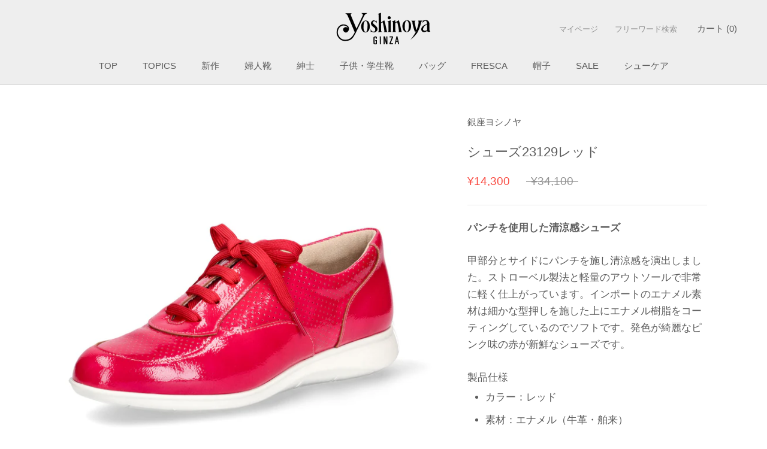

--- FILE ---
content_type: text/html; charset=utf-8
request_url: https://ginza-yoshinoya.jp/products/hf23129red
body_size: 37695
content:
<!DOCTYPE HTML>

<html class="no-js" lang="ja">
  <head>

    <meta name="google-site-verification" content="blulxPBBF0mjs6t9BprzfRCJ5tRzFF3-HlsqmvM-Nk0" />

    <meta charset="utf-8"> 
    <meta http-equiv="X-UA-Compatible" content="IE=edge,chrome=1">
    <meta name="viewport" content="width=device-width, initial-scale=1.0, height=device-height, minimum-scale=1.0, maximum-scale=1.0">
    <meta name="theme-color" content="">

    
    
<script>
  window.dataLayer = window.dataLayer || [];
  dataLayer.push({
    checkout_price: 0.0,
　order_id: ,
  });
</script>

    


<!-- Google Tag Manager -->
<script>(function(w,d,s,l,i){w[l]=w[l]||[];w[l].push({'gtm.start':
new Date().getTime(),event:'gtm.js'});var f=d.getElementsByTagName(s)[0],
j=d.createElement(s),dl=l!='dataLayer'?'&l='+l:'';j.async=true;j.src=
'https://www.googletagmanager.com/gtm.js?id='+i+dl;f.parentNode.insertBefore(j,f);
})(window,document,'script','dataLayer','GTM-T4DLL4TW');</script>
<!-- End Google Tag Manager -->

    
    <title>
      シューズ23129レッド &ndash; 銀座ヨシノヤオンラインショップ
    </title><meta name="description" content="パンチを使用した清涼感シューズ甲部分とサイドにパンチを施し清涼感を演出しました。ストローベル製法と軽量のアウトソールで非常に軽く仕上がっています。インポートのエナメル素材は細かな型押しを施した上にエナメル樹脂をコーティングしているのでソフトです。発色が綺麗なピンク味の赤が新鮮なシューズです。製品仕様 カラー：レッド 素材：エナメル（牛革・舶来） 本底：モールドソール（ウレタン） 足型：EEW ヒール高：3.5cm 生産国：日本 品番：HF23129RED ＜　カラーバリエーション　＞"><link rel="canonical" href="https://ginza-yoshinoya.jp/products/hf23129red"><link rel="shortcut icon" href="//ginza-yoshinoya.jp/cdn/shop/files/favicon_onlineshop_96x.png?v=1730958246" type="image/png"><meta property="og:type" content="product">
  <meta property="og:title" content="シューズ23129レッド"><meta property="og:image" content="http://ginza-yoshinoya.jp/cdn/shop/files/HF23129RED_01.jpg?v=1745372162">
    <meta property="og:image:secure_url" content="https://ginza-yoshinoya.jp/cdn/shop/files/HF23129RED_01.jpg?v=1745372162">
    <meta property="og:image:width" content="1600">
    <meta property="og:image:height" content="1600"><meta property="product:price:amount" content="14,300">
  <meta property="product:price:currency" content="JPY"><meta property="og:description" content="パンチを使用した清涼感シューズ甲部分とサイドにパンチを施し清涼感を演出しました。ストローベル製法と軽量のアウトソールで非常に軽く仕上がっています。インポートのエナメル素材は細かな型押しを施した上にエナメル樹脂をコーティングしているのでソフトです。発色が綺麗なピンク味の赤が新鮮なシューズです。製品仕様 カラー：レッド 素材：エナメル（牛革・舶来） 本底：モールドソール（ウレタン） 足型：EEW ヒール高：3.5cm 生産国：日本 品番：HF23129RED ＜　カラーバリエーション　＞"><meta property="og:url" content="https://ginza-yoshinoya.jp/products/hf23129red">
<meta property="og:site_name" content="銀座ヨシノヤオンラインショップ"><meta name="twitter:card" content="summary"><meta name="twitter:title" content="シューズ23129レッド">
  <meta name="twitter:description" content="パンチを使用した清涼感シューズ甲部分とサイドにパンチを施し清涼感を演出しました。ストローベル製法と軽量のアウトソールで非常に軽く仕上がっています。インポートのエナメル素材は細かな型押しを施した上にエナメル樹脂をコーティングしているのでソフトです。発色が綺麗なピンク味の赤が新鮮なシューズです。製品仕様
カラー：レッド
素材：エナメル（牛革・舶来）
本底：モールドソール（ウレタン）
足型：EEW
ヒール高：3.5cm
生産国：日本
品番：HF23129RED
＜　カラーバリエーション　＞


">
  <meta name="twitter:image" content="https://ginza-yoshinoya.jp/cdn/shop/files/HF23129RED_01_600x600_crop_center.jpg?v=1745372162">
    <style>
  @font-face {
  font-family: "Noto Sans Japanese";
  font-weight: 400;
  font-style: normal;
  font-display: fallback;
  src: url("//ginza-yoshinoya.jp/cdn/fonts/noto_sans_japanese/notosansjapanese_n4.74a6927b879b930fdec4ab8bb6917103ae8bbca9.woff2") format("woff2"),
       url("//ginza-yoshinoya.jp/cdn/fonts/noto_sans_japanese/notosansjapanese_n4.15630f5c60bcf9ed7de2df9484ab75ddd007c8e2.woff") format("woff");
}

  @font-face {
  font-family: "Noto Sans Japanese";
  font-weight: 400;
  font-style: normal;
  font-display: fallback;
  src: url("//ginza-yoshinoya.jp/cdn/fonts/noto_sans_japanese/notosansjapanese_n4.74a6927b879b930fdec4ab8bb6917103ae8bbca9.woff2") format("woff2"),
       url("//ginza-yoshinoya.jp/cdn/fonts/noto_sans_japanese/notosansjapanese_n4.15630f5c60bcf9ed7de2df9484ab75ddd007c8e2.woff") format("woff");
}


  @font-face {
  font-family: "Noto Sans Japanese";
  font-weight: 700;
  font-style: normal;
  font-display: fallback;
  src: url("//ginza-yoshinoya.jp/cdn/fonts/noto_sans_japanese/notosansjapanese_n7.1abda075dc6bf08053b865d23e5712ef6cfa899b.woff2") format("woff2"),
       url("//ginza-yoshinoya.jp/cdn/fonts/noto_sans_japanese/notosansjapanese_n7.aa2be2df2112f4742b97ac4fa9dca5bb760e3ab4.woff") format("woff");
}

  
  

  :root {
    --heading-font-family : "Noto Sans Japanese", sans-serif;
    --heading-font-weight : 400;
    --heading-font-style  : normal;

    --text-font-family : "Noto Sans Japanese", sans-serif;
    --text-font-weight : 400;
    --text-font-style  : normal;

    --base-text-font-size   : 17px;
    --default-text-font-size: 14px;--background          : #ffffff;
    --background-rgb      : 255, 255, 255;
    --light-background    : #ffffff;
    --light-background-rgb: 255, 255, 255;
    --heading-color       : #5c5c5c;
    --text-color          : #5c5c5c;
    --text-color-rgb      : 92, 92, 92;
    --text-color-light    : #939393;
    --text-color-light-rgb: 147, 147, 147;
    --link-color          : #323232;
    --link-color-rgb      : 50, 50, 50;
    --border-color        : #e7e7e7;
    --border-color-rgb    : 231, 231, 231;

    --button-background    : #5c5c5c;
    --button-background-rgb: 92, 92, 92;
    --button-text-color    : #dddddd;

    --header-background       : #eeeeee;
    --header-heading-color    : #5c5c5c;
    --header-light-text-color : #939393;
    --header-border-color     : #d8d8d8;

    --footer-background    : #ffffff;
    --footer-text-color    : #939393;
    --footer-heading-color : #5c5c5c;
    --footer-border-color  : #efefef;

    --navigation-background      : #ffffff;
    --navigation-background-rgb  : 255, 255, 255;
    --navigation-text-color      : #5c5c5c;
    --navigation-text-color-light: rgba(92, 92, 92, 0.5);
    --navigation-border-color    : rgba(92, 92, 92, 0.25);

    --newsletter-popup-background     : #ffffff;
    --newsletter-popup-text-color     : #1c1b1b;
    --newsletter-popup-text-color-rgb : 28, 27, 27;

    --secondary-elements-background       : #5c5c5c;
    --secondary-elements-background-rgb   : 92, 92, 92;
    --secondary-elements-text-color       : #ffffff;
    --secondary-elements-text-color-light : rgba(255, 255, 255, 0.5);
    --secondary-elements-border-color     : rgba(255, 255, 255, 0.25);

    --product-sale-price-color    : #f94c43;
    --product-sale-price-color-rgb: 249, 76, 67;
    --product-star-rating: #f6a429;

    /* Shopify related variables */
    --payment-terms-background-color: #ffffff;

    /* Products */

    --horizontal-spacing-four-products-per-row: 20px;
        --horizontal-spacing-two-products-per-row : 20px;

    --vertical-spacing-four-products-per-row: 40px;
        --vertical-spacing-two-products-per-row : 50px;

    /* Animation */
    --drawer-transition-timing: cubic-bezier(0.645, 0.045, 0.355, 1);
    --header-base-height: 80px; /* We set a default for browsers that do not support CSS variables */

    /* Cursors */
    --cursor-zoom-in-svg    : url(//ginza-yoshinoya.jp/cdn/shop/t/9/assets/cursor-zoom-in.svg?v=122378749701556440601657097515);
    --cursor-zoom-in-2x-svg : url(//ginza-yoshinoya.jp/cdn/shop/t/9/assets/cursor-zoom-in-2x.svg?v=50835523267676239671657097515);
  }
</style>

<script>
  // IE11 does not have support for CSS variables, so we have to polyfill them
  if (!(((window || {}).CSS || {}).supports && window.CSS.supports('(--a: 0)'))) {
    const script = document.createElement('script');
    script.type = 'text/javascript';
    script.src = 'https://cdn.jsdelivr.net/npm/css-vars-ponyfill@2';
    script.onload = function() {
      cssVars({});
    };

    document.getElementsByTagName('head')[0].appendChild(script);
  }
</script>

    <script>window.performance && window.performance.mark && window.performance.mark('shopify.content_for_header.start');</script><meta name="google-site-verification" content="puWJ3bZHAyVqWW8RrlzNbyJCjMn75VqofNJl_HnAqT0">
<meta name="facebook-domain-verification" content="f18f63un3tlgrdr7cbp6yxoyuppfwo">
<meta id="shopify-digital-wallet" name="shopify-digital-wallet" content="/43678138531/digital_wallets/dialog">
<meta name="shopify-checkout-api-token" content="144924193414a7bf931e7c0e558c2e4e">
<link rel="alternate" type="application/json+oembed" href="https://ginza-yoshinoya.jp/products/hf23129red.oembed">
<script async="async" src="/checkouts/internal/preloads.js?locale=ja-JP"></script>
<link rel="preconnect" href="https://shop.app" crossorigin="anonymous">
<script async="async" src="https://shop.app/checkouts/internal/preloads.js?locale=ja-JP&shop_id=43678138531" crossorigin="anonymous"></script>
<script id="shopify-features" type="application/json">{"accessToken":"144924193414a7bf931e7c0e558c2e4e","betas":["rich-media-storefront-analytics"],"domain":"ginza-yoshinoya.jp","predictiveSearch":false,"shopId":43678138531,"locale":"ja"}</script>
<script>var Shopify = Shopify || {};
Shopify.shop = "xn-xck3b6cn8669cm98c.myshopify.com";
Shopify.locale = "ja";
Shopify.currency = {"active":"JPY","rate":"1.0"};
Shopify.country = "JP";
Shopify.theme = {"name":"Prestige_2.0対応","id":132131913957,"schema_name":"Prestige","schema_version":"5.7.0","theme_store_id":855,"role":"main"};
Shopify.theme.handle = "null";
Shopify.theme.style = {"id":null,"handle":null};
Shopify.cdnHost = "ginza-yoshinoya.jp/cdn";
Shopify.routes = Shopify.routes || {};
Shopify.routes.root = "/";</script>
<script type="module">!function(o){(o.Shopify=o.Shopify||{}).modules=!0}(window);</script>
<script>!function(o){function n(){var o=[];function n(){o.push(Array.prototype.slice.apply(arguments))}return n.q=o,n}var t=o.Shopify=o.Shopify||{};t.loadFeatures=n(),t.autoloadFeatures=n()}(window);</script>
<script>
  window.ShopifyPay = window.ShopifyPay || {};
  window.ShopifyPay.apiHost = "shop.app\/pay";
  window.ShopifyPay.redirectState = null;
</script>
<script id="shop-js-analytics" type="application/json">{"pageType":"product"}</script>
<script defer="defer" async type="module" src="//ginza-yoshinoya.jp/cdn/shopifycloud/shop-js/modules/v2/client.init-shop-cart-sync_B6iN3ppr.ja.esm.js"></script>
<script defer="defer" async type="module" src="//ginza-yoshinoya.jp/cdn/shopifycloud/shop-js/modules/v2/chunk.common_JT7zyiq2.esm.js"></script>
<script type="module">
  await import("//ginza-yoshinoya.jp/cdn/shopifycloud/shop-js/modules/v2/client.init-shop-cart-sync_B6iN3ppr.ja.esm.js");
await import("//ginza-yoshinoya.jp/cdn/shopifycloud/shop-js/modules/v2/chunk.common_JT7zyiq2.esm.js");

  window.Shopify.SignInWithShop?.initShopCartSync?.({"fedCMEnabled":true,"windoidEnabled":true});

</script>
<script>
  window.Shopify = window.Shopify || {};
  if (!window.Shopify.featureAssets) window.Shopify.featureAssets = {};
  window.Shopify.featureAssets['shop-js'] = {"shop-cart-sync":["modules/v2/client.shop-cart-sync_VIz1k5WV.ja.esm.js","modules/v2/chunk.common_JT7zyiq2.esm.js"],"init-fed-cm":["modules/v2/client.init-fed-cm_DQ0WZlkr.ja.esm.js","modules/v2/chunk.common_JT7zyiq2.esm.js"],"init-shop-email-lookup-coordinator":["modules/v2/client.init-shop-email-lookup-coordinator_CRJBBzlR.ja.esm.js","modules/v2/chunk.common_JT7zyiq2.esm.js"],"init-shop-cart-sync":["modules/v2/client.init-shop-cart-sync_B6iN3ppr.ja.esm.js","modules/v2/chunk.common_JT7zyiq2.esm.js"],"shop-cash-offers":["modules/v2/client.shop-cash-offers_Cpza2kF2.ja.esm.js","modules/v2/chunk.common_JT7zyiq2.esm.js","modules/v2/chunk.modal_GaCqCnWK.esm.js"],"shop-toast-manager":["modules/v2/client.shop-toast-manager_ByTne4Sx.ja.esm.js","modules/v2/chunk.common_JT7zyiq2.esm.js"],"init-windoid":["modules/v2/client.init-windoid_BeC-1Lqo.ja.esm.js","modules/v2/chunk.common_JT7zyiq2.esm.js"],"shop-button":["modules/v2/client.shop-button_DBB221DK.ja.esm.js","modules/v2/chunk.common_JT7zyiq2.esm.js"],"avatar":["modules/v2/client.avatar_BTnouDA3.ja.esm.js"],"init-customer-accounts-sign-up":["modules/v2/client.init-customer-accounts-sign-up_BbBUeSUX.ja.esm.js","modules/v2/client.shop-login-button_D3GMhygH.ja.esm.js","modules/v2/chunk.common_JT7zyiq2.esm.js","modules/v2/chunk.modal_GaCqCnWK.esm.js"],"pay-button":["modules/v2/client.pay-button_-X0E0YP1.ja.esm.js","modules/v2/chunk.common_JT7zyiq2.esm.js"],"init-shop-for-new-customer-accounts":["modules/v2/client.init-shop-for-new-customer-accounts_m5tLLoD1.ja.esm.js","modules/v2/client.shop-login-button_D3GMhygH.ja.esm.js","modules/v2/chunk.common_JT7zyiq2.esm.js","modules/v2/chunk.modal_GaCqCnWK.esm.js"],"shop-login-button":["modules/v2/client.shop-login-button_D3GMhygH.ja.esm.js","modules/v2/chunk.common_JT7zyiq2.esm.js","modules/v2/chunk.modal_GaCqCnWK.esm.js"],"shop-follow-button":["modules/v2/client.shop-follow-button_Blm-Butl.ja.esm.js","modules/v2/chunk.common_JT7zyiq2.esm.js","modules/v2/chunk.modal_GaCqCnWK.esm.js"],"init-customer-accounts":["modules/v2/client.init-customer-accounts_BsGvmHRY.ja.esm.js","modules/v2/client.shop-login-button_D3GMhygH.ja.esm.js","modules/v2/chunk.common_JT7zyiq2.esm.js","modules/v2/chunk.modal_GaCqCnWK.esm.js"],"lead-capture":["modules/v2/client.lead-capture_CV37ecIC.ja.esm.js","modules/v2/chunk.common_JT7zyiq2.esm.js","modules/v2/chunk.modal_GaCqCnWK.esm.js"],"checkout-modal":["modules/v2/client.checkout-modal_O3fwC3-U.ja.esm.js","modules/v2/chunk.common_JT7zyiq2.esm.js","modules/v2/chunk.modal_GaCqCnWK.esm.js"],"shop-login":["modules/v2/client.shop-login_BeEsdD2Q.ja.esm.js","modules/v2/chunk.common_JT7zyiq2.esm.js","modules/v2/chunk.modal_GaCqCnWK.esm.js"],"payment-terms":["modules/v2/client.payment-terms_C_A6C2lI.ja.esm.js","modules/v2/chunk.common_JT7zyiq2.esm.js","modules/v2/chunk.modal_GaCqCnWK.esm.js"]};
</script>
<script>(function() {
  var isLoaded = false;
  function asyncLoad() {
    if (isLoaded) return;
    isLoaded = true;
    var urls = ["https:\/\/delivery-date-and-time-picker.amp.tokyo\/script_tags\/cart_attributes.js?shop=xn-xck3b6cn8669cm98c.myshopify.com","https:\/\/asia-northeast1-affiliate-pr.cloudfunctions.net\/script?shop=xn-xck3b6cn8669cm98c.myshopify.com"];
    for (var i = 0; i < urls.length; i++) {
      var s = document.createElement('script');
      s.type = 'text/javascript';
      s.async = true;
      s.src = urls[i];
      var x = document.getElementsByTagName('script')[0];
      x.parentNode.insertBefore(s, x);
    }
  };
  if(window.attachEvent) {
    window.attachEvent('onload', asyncLoad);
  } else {
    window.addEventListener('load', asyncLoad, false);
  }
})();</script>
<script id="__st">var __st={"a":43678138531,"offset":32400,"reqid":"ca26bf8d-1877-48f3-a841-22afb905d2d0-1768584048","pageurl":"ginza-yoshinoya.jp\/products\/hf23129red","u":"7901b302953e","p":"product","rtyp":"product","rid":8183882612965};</script>
<script>window.ShopifyPaypalV4VisibilityTracking = true;</script>
<script id="captcha-bootstrap">!function(){'use strict';const t='contact',e='account',n='new_comment',o=[[t,t],['blogs',n],['comments',n],[t,'customer']],c=[[e,'customer_login'],[e,'guest_login'],[e,'recover_customer_password'],[e,'create_customer']],r=t=>t.map((([t,e])=>`form[action*='/${t}']:not([data-nocaptcha='true']) input[name='form_type'][value='${e}']`)).join(','),a=t=>()=>t?[...document.querySelectorAll(t)].map((t=>t.form)):[];function s(){const t=[...o],e=r(t);return a(e)}const i='password',u='form_key',d=['recaptcha-v3-token','g-recaptcha-response','h-captcha-response',i],f=()=>{try{return window.sessionStorage}catch{return}},m='__shopify_v',_=t=>t.elements[u];function p(t,e,n=!1){try{const o=window.sessionStorage,c=JSON.parse(o.getItem(e)),{data:r}=function(t){const{data:e,action:n}=t;return t[m]||n?{data:e,action:n}:{data:t,action:n}}(c);for(const[e,n]of Object.entries(r))t.elements[e]&&(t.elements[e].value=n);n&&o.removeItem(e)}catch(o){console.error('form repopulation failed',{error:o})}}const l='form_type',E='cptcha';function T(t){t.dataset[E]=!0}const w=window,h=w.document,L='Shopify',v='ce_forms',y='captcha';let A=!1;((t,e)=>{const n=(g='f06e6c50-85a8-45c8-87d0-21a2b65856fe',I='https://cdn.shopify.com/shopifycloud/storefront-forms-hcaptcha/ce_storefront_forms_captcha_hcaptcha.v1.5.2.iife.js',D={infoText:'hCaptchaによる保護',privacyText:'プライバシー',termsText:'利用規約'},(t,e,n)=>{const o=w[L][v],c=o.bindForm;if(c)return c(t,g,e,D).then(n);var r;o.q.push([[t,g,e,D],n]),r=I,A||(h.body.append(Object.assign(h.createElement('script'),{id:'captcha-provider',async:!0,src:r})),A=!0)});var g,I,D;w[L]=w[L]||{},w[L][v]=w[L][v]||{},w[L][v].q=[],w[L][y]=w[L][y]||{},w[L][y].protect=function(t,e){n(t,void 0,e),T(t)},Object.freeze(w[L][y]),function(t,e,n,w,h,L){const[v,y,A,g]=function(t,e,n){const i=e?o:[],u=t?c:[],d=[...i,...u],f=r(d),m=r(i),_=r(d.filter((([t,e])=>n.includes(e))));return[a(f),a(m),a(_),s()]}(w,h,L),I=t=>{const e=t.target;return e instanceof HTMLFormElement?e:e&&e.form},D=t=>v().includes(t);t.addEventListener('submit',(t=>{const e=I(t);if(!e)return;const n=D(e)&&!e.dataset.hcaptchaBound&&!e.dataset.recaptchaBound,o=_(e),c=g().includes(e)&&(!o||!o.value);(n||c)&&t.preventDefault(),c&&!n&&(function(t){try{if(!f())return;!function(t){const e=f();if(!e)return;const n=_(t);if(!n)return;const o=n.value;o&&e.removeItem(o)}(t);const e=Array.from(Array(32),(()=>Math.random().toString(36)[2])).join('');!function(t,e){_(t)||t.append(Object.assign(document.createElement('input'),{type:'hidden',name:u})),t.elements[u].value=e}(t,e),function(t,e){const n=f();if(!n)return;const o=[...t.querySelectorAll(`input[type='${i}']`)].map((({name:t})=>t)),c=[...d,...o],r={};for(const[a,s]of new FormData(t).entries())c.includes(a)||(r[a]=s);n.setItem(e,JSON.stringify({[m]:1,action:t.action,data:r}))}(t,e)}catch(e){console.error('failed to persist form',e)}}(e),e.submit())}));const S=(t,e)=>{t&&!t.dataset[E]&&(n(t,e.some((e=>e===t))),T(t))};for(const o of['focusin','change'])t.addEventListener(o,(t=>{const e=I(t);D(e)&&S(e,y())}));const B=e.get('form_key'),M=e.get(l),P=B&&M;t.addEventListener('DOMContentLoaded',(()=>{const t=y();if(P)for(const e of t)e.elements[l].value===M&&p(e,B);[...new Set([...A(),...v().filter((t=>'true'===t.dataset.shopifyCaptcha))])].forEach((e=>S(e,t)))}))}(h,new URLSearchParams(w.location.search),n,t,e,['guest_login'])})(!0,!0)}();</script>
<script integrity="sha256-4kQ18oKyAcykRKYeNunJcIwy7WH5gtpwJnB7kiuLZ1E=" data-source-attribution="shopify.loadfeatures" defer="defer" src="//ginza-yoshinoya.jp/cdn/shopifycloud/storefront/assets/storefront/load_feature-a0a9edcb.js" crossorigin="anonymous"></script>
<script crossorigin="anonymous" defer="defer" src="//ginza-yoshinoya.jp/cdn/shopifycloud/storefront/assets/shopify_pay/storefront-65b4c6d7.js?v=20250812"></script>
<script data-source-attribution="shopify.dynamic_checkout.dynamic.init">var Shopify=Shopify||{};Shopify.PaymentButton=Shopify.PaymentButton||{isStorefrontPortableWallets:!0,init:function(){window.Shopify.PaymentButton.init=function(){};var t=document.createElement("script");t.src="https://ginza-yoshinoya.jp/cdn/shopifycloud/portable-wallets/latest/portable-wallets.ja.js",t.type="module",document.head.appendChild(t)}};
</script>
<script data-source-attribution="shopify.dynamic_checkout.buyer_consent">
  function portableWalletsHideBuyerConsent(e){var t=document.getElementById("shopify-buyer-consent"),n=document.getElementById("shopify-subscription-policy-button");t&&n&&(t.classList.add("hidden"),t.setAttribute("aria-hidden","true"),n.removeEventListener("click",e))}function portableWalletsShowBuyerConsent(e){var t=document.getElementById("shopify-buyer-consent"),n=document.getElementById("shopify-subscription-policy-button");t&&n&&(t.classList.remove("hidden"),t.removeAttribute("aria-hidden"),n.addEventListener("click",e))}window.Shopify?.PaymentButton&&(window.Shopify.PaymentButton.hideBuyerConsent=portableWalletsHideBuyerConsent,window.Shopify.PaymentButton.showBuyerConsent=portableWalletsShowBuyerConsent);
</script>
<script data-source-attribution="shopify.dynamic_checkout.cart.bootstrap">document.addEventListener("DOMContentLoaded",(function(){function t(){return document.querySelector("shopify-accelerated-checkout-cart, shopify-accelerated-checkout")}if(t())Shopify.PaymentButton.init();else{new MutationObserver((function(e,n){t()&&(Shopify.PaymentButton.init(),n.disconnect())})).observe(document.body,{childList:!0,subtree:!0})}}));
</script>
<link id="shopify-accelerated-checkout-styles" rel="stylesheet" media="screen" href="https://ginza-yoshinoya.jp/cdn/shopifycloud/portable-wallets/latest/accelerated-checkout-backwards-compat.css" crossorigin="anonymous">
<style id="shopify-accelerated-checkout-cart">
        #shopify-buyer-consent {
  margin-top: 1em;
  display: inline-block;
  width: 100%;
}

#shopify-buyer-consent.hidden {
  display: none;
}

#shopify-subscription-policy-button {
  background: none;
  border: none;
  padding: 0;
  text-decoration: underline;
  font-size: inherit;
  cursor: pointer;
}

#shopify-subscription-policy-button::before {
  box-shadow: none;
}

      </style>

<script>window.performance && window.performance.mark && window.performance.mark('shopify.content_for_header.end');</script>

    <link rel="stylesheet" href="//ginza-yoshinoya.jp/cdn/shop/t/9/assets/theme.css?v=62441372190441597211649819973">

    <script>// This allows to expose several variables to the global scope, to be used in scripts
      window.theme = {
        pageType: "product",
        moneyFormat: "¥{{amount_no_decimals}}",
        moneyWithCurrencyFormat: "¥{{amount_no_decimals}}",
        currencyCodeEnabled: true,
        productImageSize: "natural",
        searchMode: "product",
        showPageTransition: true,
        showElementStaggering: true,
        showImageZooming: true
      };

      window.routes = {
        rootUrl: "\/",
        rootUrlWithoutSlash: '',
        cartUrl: "\/cart",
        cartAddUrl: "\/cart\/add",
        cartChangeUrl: "\/cart\/change",
        searchUrl: "\/search",
        productRecommendationsUrl: "\/recommendations\/products"
      };

      window.languages = {
        cartAddNote: "注文メモ",
        cartEditNote: "注文メモの編集",
        productImageLoadingError: "この画像を読み込めませんでした。 ページをリロードしてください。",
        productFormAddToCart: "カートに追加する",
        productFormUnavailable: "お取り扱いできません",
        productFormSoldOut: "在庫なし",
        shippingEstimatorOneResult: "１つのオプションがあります",
        shippingEstimatorMoreResults: "{{count}}つのオプションがあります",
        shippingEstimatorNoResults: "配送が見つかりませんでした"
      };

      window.lazySizesConfig = {
        loadHidden: false,
        hFac: 0.5,
        expFactor: 2,
        ricTimeout: 150,
        lazyClass: 'Image--lazyLoad',
        loadingClass: 'Image--lazyLoading',
        loadedClass: 'Image--lazyLoaded'
      };

      document.documentElement.className = document.documentElement.className.replace('no-js', 'js');
      document.documentElement.style.setProperty('--window-height', window.innerHeight + 'px');

      // We do a quick detection of some features (we could use Modernizr but for so little...)
      (function() {
        document.documentElement.className += ((window.CSS && window.CSS.supports('(position: sticky) or (position: -webkit-sticky)')) ? ' supports-sticky' : ' no-supports-sticky');
        document.documentElement.className += (window.matchMedia('(-moz-touch-enabled: 1), (hover: none)')).matches ? ' no-supports-hover' : ' supports-hover';
      }());

      
    </script>

    <script src="//ginza-yoshinoya.jp/cdn/shop/t/9/assets/lazysizes.min.js?v=174358363404432586981649819972" async></script><script src="//ginza-yoshinoya.jp/cdn/shop/t/9/assets/libs.min.js?v=26178543184394469741649819972" defer></script>
    <script src="//ginza-yoshinoya.jp/cdn/shop/t/9/assets/theme.js?v=116291210821653663351649819974" defer></script>
    <script src="//ginza-yoshinoya.jp/cdn/shop/t/9/assets/custom.js?v=183944157590872491501649819971" defer></script>

    <script>
      (function () {
        window.onpageshow = function() {
          if (window.theme.showPageTransition) {
            var pageTransition = document.querySelector('.PageTransition');

            if (pageTransition) {
              pageTransition.style.visibility = 'visible';
              pageTransition.style.opacity = '0';
            }
          }

          // When the page is loaded from the cache, we have to reload the cart content
          document.documentElement.dispatchEvent(new CustomEvent('cart:refresh', {
            bubbles: true
          }));
        };
      })();
    </script>

    
  <script type="application/ld+json">
  {
    "@context": "http://schema.org",
    "@type": "Product",
    "offers": [{
          "@type": "Offer",
          "name": "21.5cm",
          "availability":"https://schema.org/InStock",
          "price": 14300.0,
          "priceCurrency": "JPY",
          "priceValidUntil": "2026-01-27","sku": "118309046","url": "/products/hf23129red?variant=43836150972645"
        },
{
          "@type": "Offer",
          "name": "22.0cm",
          "availability":"https://schema.org/InStock",
          "price": 14300.0,
          "priceCurrency": "JPY",
          "priceValidUntil": "2026-01-27","sku": "118309053","url": "/products/hf23129red?variant=43836151005413"
        },
{
          "@type": "Offer",
          "name": "22.5cm",
          "availability":"https://schema.org/InStock",
          "price": 14300.0,
          "priceCurrency": "JPY",
          "priceValidUntil": "2026-01-27","sku": "118309061","url": "/products/hf23129red?variant=43836151038181"
        },
{
          "@type": "Offer",
          "name": "23.0cm",
          "availability":"https://schema.org/InStock",
          "price": 14300.0,
          "priceCurrency": "JPY",
          "priceValidUntil": "2026-01-27","sku": "118309079","url": "/products/hf23129red?variant=43836151070949"
        },
{
          "@type": "Offer",
          "name": "23.5cm",
          "availability":"https://schema.org/InStock",
          "price": 14300.0,
          "priceCurrency": "JPY",
          "priceValidUntil": "2026-01-27","sku": "118309087","url": "/products/hf23129red?variant=43836151103717"
        },
{
          "@type": "Offer",
          "name": "24.0cm",
          "availability":"https://schema.org/InStock",
          "price": 14300.0,
          "priceCurrency": "JPY",
          "priceValidUntil": "2026-01-27","sku": "118309095","url": "/products/hf23129red?variant=43836151136485"
        },
{
          "@type": "Offer",
          "name": "24.5cm",
          "availability":"https://schema.org/InStock",
          "price": 14300.0,
          "priceCurrency": "JPY",
          "priceValidUntil": "2026-01-27","sku": "118309103","url": "/products/hf23129red?variant=43836151169253"
        },
{
          "@type": "Offer",
          "name": "25.0cm",
          "availability":"https://schema.org/InStock",
          "price": 14300.0,
          "priceCurrency": "JPY",
          "priceValidUntil": "2026-01-27","sku": "118309111","url": "/products/hf23129red?variant=43836151202021"
        }
],
    "brand": {
      "name": "銀座ヨシノヤ"
    },
    "name": "シューズ23129レッド",
    "description": "パンチを使用した清涼感シューズ甲部分とサイドにパンチを施し清涼感を演出しました。ストローベル製法と軽量のアウトソールで非常に軽く仕上がっています。インポートのエナメル素材は細かな型押しを施した上にエナメル樹脂をコーティングしているのでソフトです。発色が綺麗なピンク味の赤が新鮮なシューズです。製品仕様\nカラー：レッド\n素材：エナメル（牛革・舶来）\n本底：モールドソール（ウレタン）\n足型：EEW\nヒール高：3.5cm\n生産国：日本\n品番：HF23129RED\n＜　カラーバリエーション　＞\n\n\n",
    "category": "SALEシューズ",
    "url": "/products/hf23129red",
    "sku": "118309046",
    "image": {
      "@type": "ImageObject",
      "url": "https://ginza-yoshinoya.jp/cdn/shop/files/HF23129RED_01_1024x.jpg?v=1745372162",
      "image": "https://ginza-yoshinoya.jp/cdn/shop/files/HF23129RED_01_1024x.jpg?v=1745372162",
      "name": "シューズ23129レッド",
      "width": "1024",
      "height": "1024"
    }
  }
  </script>



  <script type="application/ld+json">
  {
    "@context": "http://schema.org",
    "@type": "BreadcrumbList",
  "itemListElement": [{
      "@type": "ListItem",
      "position": 1,
      "name": "トップページ",
      "item": "https://ginza-yoshinoya.jp"
    },{
          "@type": "ListItem",
          "position": 2,
          "name": "シューズ23129レッド",
          "item": "https://ginza-yoshinoya.jp/products/hf23129red"
        }]
  }
  </script>

  

<!-- BEGIN app block: shopify://apps/pagefly-page-builder/blocks/app-embed/83e179f7-59a0-4589-8c66-c0dddf959200 -->

<!-- BEGIN app snippet: pagefly-cro-ab-testing-main -->







<script>
  ;(function () {
    const url = new URL(window.location)
    const viewParam = url.searchParams.get('view')
    if (viewParam && viewParam.includes('variant-pf-')) {
      url.searchParams.set('pf_v', viewParam)
      url.searchParams.delete('view')
      window.history.replaceState({}, '', url)
    }
  })()
</script>



<script type='module'>
  
  window.PAGEFLY_CRO = window.PAGEFLY_CRO || {}

  window.PAGEFLY_CRO['data_debug'] = {
    original_template_suffix: "all_products",
    allow_ab_test: false,
    ab_test_start_time: 0,
    ab_test_end_time: 0,
    today_date_time: 1768584048000,
  }
  window.PAGEFLY_CRO['GA4'] = { enabled: false}
</script>

<!-- END app snippet -->








  <script src='https://cdn.shopify.com/extensions/019bb4f9-aed6-78a3-be91-e9d44663e6bf/pagefly-page-builder-215/assets/pagefly-helper.js' defer='defer'></script>

  <script src='https://cdn.shopify.com/extensions/019bb4f9-aed6-78a3-be91-e9d44663e6bf/pagefly-page-builder-215/assets/pagefly-general-helper.js' defer='defer'></script>

  <script src='https://cdn.shopify.com/extensions/019bb4f9-aed6-78a3-be91-e9d44663e6bf/pagefly-page-builder-215/assets/pagefly-snap-slider.js' defer='defer'></script>

  <script src='https://cdn.shopify.com/extensions/019bb4f9-aed6-78a3-be91-e9d44663e6bf/pagefly-page-builder-215/assets/pagefly-slideshow-v3.js' defer='defer'></script>

  <script src='https://cdn.shopify.com/extensions/019bb4f9-aed6-78a3-be91-e9d44663e6bf/pagefly-page-builder-215/assets/pagefly-slideshow-v4.js' defer='defer'></script>

  <script src='https://cdn.shopify.com/extensions/019bb4f9-aed6-78a3-be91-e9d44663e6bf/pagefly-page-builder-215/assets/pagefly-glider.js' defer='defer'></script>

  <script src='https://cdn.shopify.com/extensions/019bb4f9-aed6-78a3-be91-e9d44663e6bf/pagefly-page-builder-215/assets/pagefly-slideshow-v1-v2.js' defer='defer'></script>

  <script src='https://cdn.shopify.com/extensions/019bb4f9-aed6-78a3-be91-e9d44663e6bf/pagefly-page-builder-215/assets/pagefly-product-media.js' defer='defer'></script>

  <script src='https://cdn.shopify.com/extensions/019bb4f9-aed6-78a3-be91-e9d44663e6bf/pagefly-page-builder-215/assets/pagefly-product.js' defer='defer'></script>


<script id='pagefly-helper-data' type='application/json'>
  {
    "page_optimization": {
      "assets_prefetching": false
    },
    "elements_asset_mapper": {
      "Accordion": "https://cdn.shopify.com/extensions/019bb4f9-aed6-78a3-be91-e9d44663e6bf/pagefly-page-builder-215/assets/pagefly-accordion.js",
      "Accordion3": "https://cdn.shopify.com/extensions/019bb4f9-aed6-78a3-be91-e9d44663e6bf/pagefly-page-builder-215/assets/pagefly-accordion3.js",
      "CountDown": "https://cdn.shopify.com/extensions/019bb4f9-aed6-78a3-be91-e9d44663e6bf/pagefly-page-builder-215/assets/pagefly-countdown.js",
      "GMap1": "https://cdn.shopify.com/extensions/019bb4f9-aed6-78a3-be91-e9d44663e6bf/pagefly-page-builder-215/assets/pagefly-gmap.js",
      "GMap2": "https://cdn.shopify.com/extensions/019bb4f9-aed6-78a3-be91-e9d44663e6bf/pagefly-page-builder-215/assets/pagefly-gmap.js",
      "GMapBasicV2": "https://cdn.shopify.com/extensions/019bb4f9-aed6-78a3-be91-e9d44663e6bf/pagefly-page-builder-215/assets/pagefly-gmap.js",
      "GMapAdvancedV2": "https://cdn.shopify.com/extensions/019bb4f9-aed6-78a3-be91-e9d44663e6bf/pagefly-page-builder-215/assets/pagefly-gmap.js",
      "HTML.Video": "https://cdn.shopify.com/extensions/019bb4f9-aed6-78a3-be91-e9d44663e6bf/pagefly-page-builder-215/assets/pagefly-htmlvideo.js",
      "HTML.Video2": "https://cdn.shopify.com/extensions/019bb4f9-aed6-78a3-be91-e9d44663e6bf/pagefly-page-builder-215/assets/pagefly-htmlvideo2.js",
      "HTML.Video3": "https://cdn.shopify.com/extensions/019bb4f9-aed6-78a3-be91-e9d44663e6bf/pagefly-page-builder-215/assets/pagefly-htmlvideo2.js",
      "BackgroundVideo": "https://cdn.shopify.com/extensions/019bb4f9-aed6-78a3-be91-e9d44663e6bf/pagefly-page-builder-215/assets/pagefly-htmlvideo2.js",
      "Instagram": "https://cdn.shopify.com/extensions/019bb4f9-aed6-78a3-be91-e9d44663e6bf/pagefly-page-builder-215/assets/pagefly-instagram.js",
      "Instagram2": "https://cdn.shopify.com/extensions/019bb4f9-aed6-78a3-be91-e9d44663e6bf/pagefly-page-builder-215/assets/pagefly-instagram.js",
      "Insta3": "https://cdn.shopify.com/extensions/019bb4f9-aed6-78a3-be91-e9d44663e6bf/pagefly-page-builder-215/assets/pagefly-instagram3.js",
      "Tabs": "https://cdn.shopify.com/extensions/019bb4f9-aed6-78a3-be91-e9d44663e6bf/pagefly-page-builder-215/assets/pagefly-tab.js",
      "Tabs3": "https://cdn.shopify.com/extensions/019bb4f9-aed6-78a3-be91-e9d44663e6bf/pagefly-page-builder-215/assets/pagefly-tab3.js",
      "ProductBox": "https://cdn.shopify.com/extensions/019bb4f9-aed6-78a3-be91-e9d44663e6bf/pagefly-page-builder-215/assets/pagefly-cart.js",
      "FBPageBox2": "https://cdn.shopify.com/extensions/019bb4f9-aed6-78a3-be91-e9d44663e6bf/pagefly-page-builder-215/assets/pagefly-facebook.js",
      "FBLikeButton2": "https://cdn.shopify.com/extensions/019bb4f9-aed6-78a3-be91-e9d44663e6bf/pagefly-page-builder-215/assets/pagefly-facebook.js",
      "TwitterFeed2": "https://cdn.shopify.com/extensions/019bb4f9-aed6-78a3-be91-e9d44663e6bf/pagefly-page-builder-215/assets/pagefly-twitter.js",
      "Paragraph4": "https://cdn.shopify.com/extensions/019bb4f9-aed6-78a3-be91-e9d44663e6bf/pagefly-page-builder-215/assets/pagefly-paragraph4.js",

      "AliReviews": "https://cdn.shopify.com/extensions/019bb4f9-aed6-78a3-be91-e9d44663e6bf/pagefly-page-builder-215/assets/pagefly-3rd-elements.js",
      "BackInStock": "https://cdn.shopify.com/extensions/019bb4f9-aed6-78a3-be91-e9d44663e6bf/pagefly-page-builder-215/assets/pagefly-3rd-elements.js",
      "GloboBackInStock": "https://cdn.shopify.com/extensions/019bb4f9-aed6-78a3-be91-e9d44663e6bf/pagefly-page-builder-215/assets/pagefly-3rd-elements.js",
      "GrowaveWishlist": "https://cdn.shopify.com/extensions/019bb4f9-aed6-78a3-be91-e9d44663e6bf/pagefly-page-builder-215/assets/pagefly-3rd-elements.js",
      "InfiniteOptionsShopPad": "https://cdn.shopify.com/extensions/019bb4f9-aed6-78a3-be91-e9d44663e6bf/pagefly-page-builder-215/assets/pagefly-3rd-elements.js",
      "InkybayProductPersonalizer": "https://cdn.shopify.com/extensions/019bb4f9-aed6-78a3-be91-e9d44663e6bf/pagefly-page-builder-215/assets/pagefly-3rd-elements.js",
      "LimeSpot": "https://cdn.shopify.com/extensions/019bb4f9-aed6-78a3-be91-e9d44663e6bf/pagefly-page-builder-215/assets/pagefly-3rd-elements.js",
      "Loox": "https://cdn.shopify.com/extensions/019bb4f9-aed6-78a3-be91-e9d44663e6bf/pagefly-page-builder-215/assets/pagefly-3rd-elements.js",
      "Opinew": "https://cdn.shopify.com/extensions/019bb4f9-aed6-78a3-be91-e9d44663e6bf/pagefly-page-builder-215/assets/pagefly-3rd-elements.js",
      "Powr": "https://cdn.shopify.com/extensions/019bb4f9-aed6-78a3-be91-e9d44663e6bf/pagefly-page-builder-215/assets/pagefly-3rd-elements.js",
      "ProductReviews": "https://cdn.shopify.com/extensions/019bb4f9-aed6-78a3-be91-e9d44663e6bf/pagefly-page-builder-215/assets/pagefly-3rd-elements.js",
      "PushOwl": "https://cdn.shopify.com/extensions/019bb4f9-aed6-78a3-be91-e9d44663e6bf/pagefly-page-builder-215/assets/pagefly-3rd-elements.js",
      "ReCharge": "https://cdn.shopify.com/extensions/019bb4f9-aed6-78a3-be91-e9d44663e6bf/pagefly-page-builder-215/assets/pagefly-3rd-elements.js",
      "Rivyo": "https://cdn.shopify.com/extensions/019bb4f9-aed6-78a3-be91-e9d44663e6bf/pagefly-page-builder-215/assets/pagefly-3rd-elements.js",
      "TrackingMore": "https://cdn.shopify.com/extensions/019bb4f9-aed6-78a3-be91-e9d44663e6bf/pagefly-page-builder-215/assets/pagefly-3rd-elements.js",
      "Vitals": "https://cdn.shopify.com/extensions/019bb4f9-aed6-78a3-be91-e9d44663e6bf/pagefly-page-builder-215/assets/pagefly-3rd-elements.js",
      "Wiser": "https://cdn.shopify.com/extensions/019bb4f9-aed6-78a3-be91-e9d44663e6bf/pagefly-page-builder-215/assets/pagefly-3rd-elements.js"
    },
    "custom_elements_mapper": {
      "pf-click-action-element": "https://cdn.shopify.com/extensions/019bb4f9-aed6-78a3-be91-e9d44663e6bf/pagefly-page-builder-215/assets/pagefly-click-action-element.js",
      "pf-dialog-element": "https://cdn.shopify.com/extensions/019bb4f9-aed6-78a3-be91-e9d44663e6bf/pagefly-page-builder-215/assets/pagefly-dialog-element.js"
    }
  }
</script>


<!-- END app block --><link href="https://monorail-edge.shopifysvc.com" rel="dns-prefetch">
<script>(function(){if ("sendBeacon" in navigator && "performance" in window) {try {var session_token_from_headers = performance.getEntriesByType('navigation')[0].serverTiming.find(x => x.name == '_s').description;} catch {var session_token_from_headers = undefined;}var session_cookie_matches = document.cookie.match(/_shopify_s=([^;]*)/);var session_token_from_cookie = session_cookie_matches && session_cookie_matches.length === 2 ? session_cookie_matches[1] : "";var session_token = session_token_from_headers || session_token_from_cookie || "";function handle_abandonment_event(e) {var entries = performance.getEntries().filter(function(entry) {return /monorail-edge.shopifysvc.com/.test(entry.name);});if (!window.abandonment_tracked && entries.length === 0) {window.abandonment_tracked = true;var currentMs = Date.now();var navigation_start = performance.timing.navigationStart;var payload = {shop_id: 43678138531,url: window.location.href,navigation_start,duration: currentMs - navigation_start,session_token,page_type: "product"};window.navigator.sendBeacon("https://monorail-edge.shopifysvc.com/v1/produce", JSON.stringify({schema_id: "online_store_buyer_site_abandonment/1.1",payload: payload,metadata: {event_created_at_ms: currentMs,event_sent_at_ms: currentMs}}));}}window.addEventListener('pagehide', handle_abandonment_event);}}());</script>
<script id="web-pixels-manager-setup">(function e(e,d,r,n,o){if(void 0===o&&(o={}),!Boolean(null===(a=null===(i=window.Shopify)||void 0===i?void 0:i.analytics)||void 0===a?void 0:a.replayQueue)){var i,a;window.Shopify=window.Shopify||{};var t=window.Shopify;t.analytics=t.analytics||{};var s=t.analytics;s.replayQueue=[],s.publish=function(e,d,r){return s.replayQueue.push([e,d,r]),!0};try{self.performance.mark("wpm:start")}catch(e){}var l=function(){var e={modern:/Edge?\/(1{2}[4-9]|1[2-9]\d|[2-9]\d{2}|\d{4,})\.\d+(\.\d+|)|Firefox\/(1{2}[4-9]|1[2-9]\d|[2-9]\d{2}|\d{4,})\.\d+(\.\d+|)|Chrom(ium|e)\/(9{2}|\d{3,})\.\d+(\.\d+|)|(Maci|X1{2}).+ Version\/(15\.\d+|(1[6-9]|[2-9]\d|\d{3,})\.\d+)([,.]\d+|)( \(\w+\)|)( Mobile\/\w+|) Safari\/|Chrome.+OPR\/(9{2}|\d{3,})\.\d+\.\d+|(CPU[ +]OS|iPhone[ +]OS|CPU[ +]iPhone|CPU IPhone OS|CPU iPad OS)[ +]+(15[._]\d+|(1[6-9]|[2-9]\d|\d{3,})[._]\d+)([._]\d+|)|Android:?[ /-](13[3-9]|1[4-9]\d|[2-9]\d{2}|\d{4,})(\.\d+|)(\.\d+|)|Android.+Firefox\/(13[5-9]|1[4-9]\d|[2-9]\d{2}|\d{4,})\.\d+(\.\d+|)|Android.+Chrom(ium|e)\/(13[3-9]|1[4-9]\d|[2-9]\d{2}|\d{4,})\.\d+(\.\d+|)|SamsungBrowser\/([2-9]\d|\d{3,})\.\d+/,legacy:/Edge?\/(1[6-9]|[2-9]\d|\d{3,})\.\d+(\.\d+|)|Firefox\/(5[4-9]|[6-9]\d|\d{3,})\.\d+(\.\d+|)|Chrom(ium|e)\/(5[1-9]|[6-9]\d|\d{3,})\.\d+(\.\d+|)([\d.]+$|.*Safari\/(?![\d.]+ Edge\/[\d.]+$))|(Maci|X1{2}).+ Version\/(10\.\d+|(1[1-9]|[2-9]\d|\d{3,})\.\d+)([,.]\d+|)( \(\w+\)|)( Mobile\/\w+|) Safari\/|Chrome.+OPR\/(3[89]|[4-9]\d|\d{3,})\.\d+\.\d+|(CPU[ +]OS|iPhone[ +]OS|CPU[ +]iPhone|CPU IPhone OS|CPU iPad OS)[ +]+(10[._]\d+|(1[1-9]|[2-9]\d|\d{3,})[._]\d+)([._]\d+|)|Android:?[ /-](13[3-9]|1[4-9]\d|[2-9]\d{2}|\d{4,})(\.\d+|)(\.\d+|)|Mobile Safari.+OPR\/([89]\d|\d{3,})\.\d+\.\d+|Android.+Firefox\/(13[5-9]|1[4-9]\d|[2-9]\d{2}|\d{4,})\.\d+(\.\d+|)|Android.+Chrom(ium|e)\/(13[3-9]|1[4-9]\d|[2-9]\d{2}|\d{4,})\.\d+(\.\d+|)|Android.+(UC? ?Browser|UCWEB|U3)[ /]?(15\.([5-9]|\d{2,})|(1[6-9]|[2-9]\d|\d{3,})\.\d+)\.\d+|SamsungBrowser\/(5\.\d+|([6-9]|\d{2,})\.\d+)|Android.+MQ{2}Browser\/(14(\.(9|\d{2,})|)|(1[5-9]|[2-9]\d|\d{3,})(\.\d+|))(\.\d+|)|K[Aa][Ii]OS\/(3\.\d+|([4-9]|\d{2,})\.\d+)(\.\d+|)/},d=e.modern,r=e.legacy,n=navigator.userAgent;return n.match(d)?"modern":n.match(r)?"legacy":"unknown"}(),u="modern"===l?"modern":"legacy",c=(null!=n?n:{modern:"",legacy:""})[u],f=function(e){return[e.baseUrl,"/wpm","/b",e.hashVersion,"modern"===e.buildTarget?"m":"l",".js"].join("")}({baseUrl:d,hashVersion:r,buildTarget:u}),m=function(e){var d=e.version,r=e.bundleTarget,n=e.surface,o=e.pageUrl,i=e.monorailEndpoint;return{emit:function(e){var a=e.status,t=e.errorMsg,s=(new Date).getTime(),l=JSON.stringify({metadata:{event_sent_at_ms:s},events:[{schema_id:"web_pixels_manager_load/3.1",payload:{version:d,bundle_target:r,page_url:o,status:a,surface:n,error_msg:t},metadata:{event_created_at_ms:s}}]});if(!i)return console&&console.warn&&console.warn("[Web Pixels Manager] No Monorail endpoint provided, skipping logging."),!1;try{return self.navigator.sendBeacon.bind(self.navigator)(i,l)}catch(e){}var u=new XMLHttpRequest;try{return u.open("POST",i,!0),u.setRequestHeader("Content-Type","text/plain"),u.send(l),!0}catch(e){return console&&console.warn&&console.warn("[Web Pixels Manager] Got an unhandled error while logging to Monorail."),!1}}}}({version:r,bundleTarget:l,surface:e.surface,pageUrl:self.location.href,monorailEndpoint:e.monorailEndpoint});try{o.browserTarget=l,function(e){var d=e.src,r=e.async,n=void 0===r||r,o=e.onload,i=e.onerror,a=e.sri,t=e.scriptDataAttributes,s=void 0===t?{}:t,l=document.createElement("script"),u=document.querySelector("head"),c=document.querySelector("body");if(l.async=n,l.src=d,a&&(l.integrity=a,l.crossOrigin="anonymous"),s)for(var f in s)if(Object.prototype.hasOwnProperty.call(s,f))try{l.dataset[f]=s[f]}catch(e){}if(o&&l.addEventListener("load",o),i&&l.addEventListener("error",i),u)u.appendChild(l);else{if(!c)throw new Error("Did not find a head or body element to append the script");c.appendChild(l)}}({src:f,async:!0,onload:function(){if(!function(){var e,d;return Boolean(null===(d=null===(e=window.Shopify)||void 0===e?void 0:e.analytics)||void 0===d?void 0:d.initialized)}()){var d=window.webPixelsManager.init(e)||void 0;if(d){var r=window.Shopify.analytics;r.replayQueue.forEach((function(e){var r=e[0],n=e[1],o=e[2];d.publishCustomEvent(r,n,o)})),r.replayQueue=[],r.publish=d.publishCustomEvent,r.visitor=d.visitor,r.initialized=!0}}},onerror:function(){return m.emit({status:"failed",errorMsg:"".concat(f," has failed to load")})},sri:function(e){var d=/^sha384-[A-Za-z0-9+/=]+$/;return"string"==typeof e&&d.test(e)}(c)?c:"",scriptDataAttributes:o}),m.emit({status:"loading"})}catch(e){m.emit({status:"failed",errorMsg:(null==e?void 0:e.message)||"Unknown error"})}}})({shopId: 43678138531,storefrontBaseUrl: "https://ginza-yoshinoya.jp",extensionsBaseUrl: "https://extensions.shopifycdn.com/cdn/shopifycloud/web-pixels-manager",monorailEndpoint: "https://monorail-edge.shopifysvc.com/unstable/produce_batch",surface: "storefront-renderer",enabledBetaFlags: ["2dca8a86"],webPixelsConfigList: [{"id":"455672037","configuration":"{\"config\":\"{\\\"google_tag_ids\\\":[\\\"G-1RGDVM3Q0D\\\",\\\"AW-16465116085\\\",\\\"GT-NBPJRDQ\\\",\\\"AW-11452263434\\\",\\\"AW-10851397268\\\",\\\"G-G10DZ1TJ4Q\\\"],\\\"target_country\\\":\\\"JP\\\",\\\"gtag_events\\\":[{\\\"type\\\":\\\"search\\\",\\\"action_label\\\":[\\\"G-1RGDVM3Q0D\\\",\\\"AW-16465116085\\\/qY5RCIy20pMZELX3lqs9\\\",\\\"G-G10DZ1TJ4Q\\\"]},{\\\"type\\\":\\\"begin_checkout\\\",\\\"action_label\\\":[\\\"G-1RGDVM3Q0D\\\",\\\"AW-16465116085\\\/ihgZCJu50pMZELX3lqs9\\\",\\\"G-G10DZ1TJ4Q\\\"]},{\\\"type\\\":\\\"view_item\\\",\\\"action_label\\\":[\\\"G-1RGDVM3Q0D\\\",\\\"AW-16465116085\\\/727ECIm20pMZELX3lqs9\\\",\\\"MC-C4NSZ57TPW\\\",\\\"AW-11452263434\\\/WZyNCML2vqkaEIrY7tQq\\\",\\\"G-G10DZ1TJ4Q\\\"]},{\\\"type\\\":\\\"purchase\\\",\\\"action_label\\\":[\\\"G-1RGDVM3Q0D\\\",\\\"AW-16465116085\\\/RzX0CIO20pMZELX3lqs9\\\",\\\"MC-C4NSZ57TPW\\\",\\\"AW-11452263434\\\/kwPBCKmH6pAZEIrY7tQq\\\",\\\"AW-10851397268\\\/d7mxCI-_6J8DEJTdrLYo\\\",\\\"G-G10DZ1TJ4Q\\\"]},{\\\"type\\\":\\\"page_view\\\",\\\"action_label\\\":[\\\"G-1RGDVM3Q0D\\\",\\\"AW-16465116085\\\/Q2_RCIa20pMZELX3lqs9\\\",\\\"MC-C4NSZ57TPW\\\",\\\"G-G10DZ1TJ4Q\\\"]},{\\\"type\\\":\\\"add_payment_info\\\",\\\"action_label\\\":[\\\"G-1RGDVM3Q0D\\\",\\\"AW-16465116085\\\/b2RTCJ650pMZELX3lqs9\\\",\\\"G-G10DZ1TJ4Q\\\"]},{\\\"type\\\":\\\"add_to_cart\\\",\\\"action_label\\\":[\\\"G-1RGDVM3Q0D\\\",\\\"AW-16465116085\\\/PHc7CI-20pMZELX3lqs9\\\",\\\"AW-11452263434\\\/ml7CCKyH6pAZEIrY7tQq\\\",\\\"G-G10DZ1TJ4Q\\\"]}],\\\"enable_monitoring_mode\\\":false}\"}","eventPayloadVersion":"v1","runtimeContext":"OPEN","scriptVersion":"b2a88bafab3e21179ed38636efcd8a93","type":"APP","apiClientId":1780363,"privacyPurposes":[],"dataSharingAdjustments":{"protectedCustomerApprovalScopes":["read_customer_address","read_customer_email","read_customer_name","read_customer_personal_data","read_customer_phone"]}},{"id":"177537253","configuration":"{\"pixel_id\":\"1390571128528122\",\"pixel_type\":\"facebook_pixel\",\"metaapp_system_user_token\":\"-\"}","eventPayloadVersion":"v1","runtimeContext":"OPEN","scriptVersion":"ca16bc87fe92b6042fbaa3acc2fbdaa6","type":"APP","apiClientId":2329312,"privacyPurposes":["ANALYTICS","MARKETING","SALE_OF_DATA"],"dataSharingAdjustments":{"protectedCustomerApprovalScopes":["read_customer_address","read_customer_email","read_customer_name","read_customer_personal_data","read_customer_phone"]}},{"id":"117211365","eventPayloadVersion":"1","runtimeContext":"LAX","scriptVersion":"1","type":"CUSTOM","privacyPurposes":["ANALYTICS","MARKETING","SALE_OF_DATA"],"name":"Google Store Ratings"},{"id":"shopify-app-pixel","configuration":"{}","eventPayloadVersion":"v1","runtimeContext":"STRICT","scriptVersion":"0450","apiClientId":"shopify-pixel","type":"APP","privacyPurposes":["ANALYTICS","MARKETING"]},{"id":"shopify-custom-pixel","eventPayloadVersion":"v1","runtimeContext":"LAX","scriptVersion":"0450","apiClientId":"shopify-pixel","type":"CUSTOM","privacyPurposes":["ANALYTICS","MARKETING"]}],isMerchantRequest: false,initData: {"shop":{"name":"銀座ヨシノヤオンラインショップ","paymentSettings":{"currencyCode":"JPY"},"myshopifyDomain":"xn-xck3b6cn8669cm98c.myshopify.com","countryCode":"JP","storefrontUrl":"https:\/\/ginza-yoshinoya.jp"},"customer":null,"cart":null,"checkout":null,"productVariants":[{"price":{"amount":14300.0,"currencyCode":"JPY"},"product":{"title":"シューズ23129レッド","vendor":"銀座ヨシノヤ","id":"8183882612965","untranslatedTitle":"シューズ23129レッド","url":"\/products\/hf23129red","type":"SALEシューズ"},"id":"43836150972645","image":{"src":"\/\/ginza-yoshinoya.jp\/cdn\/shop\/files\/HF23129RED_01.jpg?v=1745372162"},"sku":"118309046","title":"21.5cm","untranslatedTitle":"21.5cm"},{"price":{"amount":14300.0,"currencyCode":"JPY"},"product":{"title":"シューズ23129レッド","vendor":"銀座ヨシノヤ","id":"8183882612965","untranslatedTitle":"シューズ23129レッド","url":"\/products\/hf23129red","type":"SALEシューズ"},"id":"43836151005413","image":{"src":"\/\/ginza-yoshinoya.jp\/cdn\/shop\/files\/HF23129RED_01.jpg?v=1745372162"},"sku":"118309053","title":"22.0cm","untranslatedTitle":"22.0cm"},{"price":{"amount":14300.0,"currencyCode":"JPY"},"product":{"title":"シューズ23129レッド","vendor":"銀座ヨシノヤ","id":"8183882612965","untranslatedTitle":"シューズ23129レッド","url":"\/products\/hf23129red","type":"SALEシューズ"},"id":"43836151038181","image":{"src":"\/\/ginza-yoshinoya.jp\/cdn\/shop\/files\/HF23129RED_01.jpg?v=1745372162"},"sku":"118309061","title":"22.5cm","untranslatedTitle":"22.5cm"},{"price":{"amount":14300.0,"currencyCode":"JPY"},"product":{"title":"シューズ23129レッド","vendor":"銀座ヨシノヤ","id":"8183882612965","untranslatedTitle":"シューズ23129レッド","url":"\/products\/hf23129red","type":"SALEシューズ"},"id":"43836151070949","image":{"src":"\/\/ginza-yoshinoya.jp\/cdn\/shop\/files\/HF23129RED_01.jpg?v=1745372162"},"sku":"118309079","title":"23.0cm","untranslatedTitle":"23.0cm"},{"price":{"amount":14300.0,"currencyCode":"JPY"},"product":{"title":"シューズ23129レッド","vendor":"銀座ヨシノヤ","id":"8183882612965","untranslatedTitle":"シューズ23129レッド","url":"\/products\/hf23129red","type":"SALEシューズ"},"id":"43836151103717","image":{"src":"\/\/ginza-yoshinoya.jp\/cdn\/shop\/files\/HF23129RED_01.jpg?v=1745372162"},"sku":"118309087","title":"23.5cm","untranslatedTitle":"23.5cm"},{"price":{"amount":14300.0,"currencyCode":"JPY"},"product":{"title":"シューズ23129レッド","vendor":"銀座ヨシノヤ","id":"8183882612965","untranslatedTitle":"シューズ23129レッド","url":"\/products\/hf23129red","type":"SALEシューズ"},"id":"43836151136485","image":{"src":"\/\/ginza-yoshinoya.jp\/cdn\/shop\/files\/HF23129RED_01.jpg?v=1745372162"},"sku":"118309095","title":"24.0cm","untranslatedTitle":"24.0cm"},{"price":{"amount":14300.0,"currencyCode":"JPY"},"product":{"title":"シューズ23129レッド","vendor":"銀座ヨシノヤ","id":"8183882612965","untranslatedTitle":"シューズ23129レッド","url":"\/products\/hf23129red","type":"SALEシューズ"},"id":"43836151169253","image":{"src":"\/\/ginza-yoshinoya.jp\/cdn\/shop\/files\/HF23129RED_01.jpg?v=1745372162"},"sku":"118309103","title":"24.5cm","untranslatedTitle":"24.5cm"},{"price":{"amount":14300.0,"currencyCode":"JPY"},"product":{"title":"シューズ23129レッド","vendor":"銀座ヨシノヤ","id":"8183882612965","untranslatedTitle":"シューズ23129レッド","url":"\/products\/hf23129red","type":"SALEシューズ"},"id":"43836151202021","image":{"src":"\/\/ginza-yoshinoya.jp\/cdn\/shop\/files\/HF23129RED_01.jpg?v=1745372162"},"sku":"118309111","title":"25.0cm","untranslatedTitle":"25.0cm"}],"purchasingCompany":null},},"https://ginza-yoshinoya.jp/cdn","fcfee988w5aeb613cpc8e4bc33m6693e112",{"modern":"","legacy":""},{"shopId":"43678138531","storefrontBaseUrl":"https:\/\/ginza-yoshinoya.jp","extensionBaseUrl":"https:\/\/extensions.shopifycdn.com\/cdn\/shopifycloud\/web-pixels-manager","surface":"storefront-renderer","enabledBetaFlags":"[\"2dca8a86\"]","isMerchantRequest":"false","hashVersion":"fcfee988w5aeb613cpc8e4bc33m6693e112","publish":"custom","events":"[[\"page_viewed\",{}],[\"product_viewed\",{\"productVariant\":{\"price\":{\"amount\":14300.0,\"currencyCode\":\"JPY\"},\"product\":{\"title\":\"シューズ23129レッド\",\"vendor\":\"銀座ヨシノヤ\",\"id\":\"8183882612965\",\"untranslatedTitle\":\"シューズ23129レッド\",\"url\":\"\/products\/hf23129red\",\"type\":\"SALEシューズ\"},\"id\":\"43836150972645\",\"image\":{\"src\":\"\/\/ginza-yoshinoya.jp\/cdn\/shop\/files\/HF23129RED_01.jpg?v=1745372162\"},\"sku\":\"118309046\",\"title\":\"21.5cm\",\"untranslatedTitle\":\"21.5cm\"}}]]"});</script><script>
  window.ShopifyAnalytics = window.ShopifyAnalytics || {};
  window.ShopifyAnalytics.meta = window.ShopifyAnalytics.meta || {};
  window.ShopifyAnalytics.meta.currency = 'JPY';
  var meta = {"product":{"id":8183882612965,"gid":"gid:\/\/shopify\/Product\/8183882612965","vendor":"銀座ヨシノヤ","type":"SALEシューズ","handle":"hf23129red","variants":[{"id":43836150972645,"price":1430000,"name":"シューズ23129レッド - 21.5cm","public_title":"21.5cm","sku":"118309046"},{"id":43836151005413,"price":1430000,"name":"シューズ23129レッド - 22.0cm","public_title":"22.0cm","sku":"118309053"},{"id":43836151038181,"price":1430000,"name":"シューズ23129レッド - 22.5cm","public_title":"22.5cm","sku":"118309061"},{"id":43836151070949,"price":1430000,"name":"シューズ23129レッド - 23.0cm","public_title":"23.0cm","sku":"118309079"},{"id":43836151103717,"price":1430000,"name":"シューズ23129レッド - 23.5cm","public_title":"23.5cm","sku":"118309087"},{"id":43836151136485,"price":1430000,"name":"シューズ23129レッド - 24.0cm","public_title":"24.0cm","sku":"118309095"},{"id":43836151169253,"price":1430000,"name":"シューズ23129レッド - 24.5cm","public_title":"24.5cm","sku":"118309103"},{"id":43836151202021,"price":1430000,"name":"シューズ23129レッド - 25.0cm","public_title":"25.0cm","sku":"118309111"}],"remote":false},"page":{"pageType":"product","resourceType":"product","resourceId":8183882612965,"requestId":"ca26bf8d-1877-48f3-a841-22afb905d2d0-1768584048"}};
  for (var attr in meta) {
    window.ShopifyAnalytics.meta[attr] = meta[attr];
  }
</script>
<script class="analytics">
  (function () {
    var customDocumentWrite = function(content) {
      var jquery = null;

      if (window.jQuery) {
        jquery = window.jQuery;
      } else if (window.Checkout && window.Checkout.$) {
        jquery = window.Checkout.$;
      }

      if (jquery) {
        jquery('body').append(content);
      }
    };

    var hasLoggedConversion = function(token) {
      if (token) {
        return document.cookie.indexOf('loggedConversion=' + token) !== -1;
      }
      return false;
    }

    var setCookieIfConversion = function(token) {
      if (token) {
        var twoMonthsFromNow = new Date(Date.now());
        twoMonthsFromNow.setMonth(twoMonthsFromNow.getMonth() + 2);

        document.cookie = 'loggedConversion=' + token + '; expires=' + twoMonthsFromNow;
      }
    }

    var trekkie = window.ShopifyAnalytics.lib = window.trekkie = window.trekkie || [];
    if (trekkie.integrations) {
      return;
    }
    trekkie.methods = [
      'identify',
      'page',
      'ready',
      'track',
      'trackForm',
      'trackLink'
    ];
    trekkie.factory = function(method) {
      return function() {
        var args = Array.prototype.slice.call(arguments);
        args.unshift(method);
        trekkie.push(args);
        return trekkie;
      };
    };
    for (var i = 0; i < trekkie.methods.length; i++) {
      var key = trekkie.methods[i];
      trekkie[key] = trekkie.factory(key);
    }
    trekkie.load = function(config) {
      trekkie.config = config || {};
      trekkie.config.initialDocumentCookie = document.cookie;
      var first = document.getElementsByTagName('script')[0];
      var script = document.createElement('script');
      script.type = 'text/javascript';
      script.onerror = function(e) {
        var scriptFallback = document.createElement('script');
        scriptFallback.type = 'text/javascript';
        scriptFallback.onerror = function(error) {
                var Monorail = {
      produce: function produce(monorailDomain, schemaId, payload) {
        var currentMs = new Date().getTime();
        var event = {
          schema_id: schemaId,
          payload: payload,
          metadata: {
            event_created_at_ms: currentMs,
            event_sent_at_ms: currentMs
          }
        };
        return Monorail.sendRequest("https://" + monorailDomain + "/v1/produce", JSON.stringify(event));
      },
      sendRequest: function sendRequest(endpointUrl, payload) {
        // Try the sendBeacon API
        if (window && window.navigator && typeof window.navigator.sendBeacon === 'function' && typeof window.Blob === 'function' && !Monorail.isIos12()) {
          var blobData = new window.Blob([payload], {
            type: 'text/plain'
          });

          if (window.navigator.sendBeacon(endpointUrl, blobData)) {
            return true;
          } // sendBeacon was not successful

        } // XHR beacon

        var xhr = new XMLHttpRequest();

        try {
          xhr.open('POST', endpointUrl);
          xhr.setRequestHeader('Content-Type', 'text/plain');
          xhr.send(payload);
        } catch (e) {
          console.log(e);
        }

        return false;
      },
      isIos12: function isIos12() {
        return window.navigator.userAgent.lastIndexOf('iPhone; CPU iPhone OS 12_') !== -1 || window.navigator.userAgent.lastIndexOf('iPad; CPU OS 12_') !== -1;
      }
    };
    Monorail.produce('monorail-edge.shopifysvc.com',
      'trekkie_storefront_load_errors/1.1',
      {shop_id: 43678138531,
      theme_id: 132131913957,
      app_name: "storefront",
      context_url: window.location.href,
      source_url: "//ginza-yoshinoya.jp/cdn/s/trekkie.storefront.cd680fe47e6c39ca5d5df5f0a32d569bc48c0f27.min.js"});

        };
        scriptFallback.async = true;
        scriptFallback.src = '//ginza-yoshinoya.jp/cdn/s/trekkie.storefront.cd680fe47e6c39ca5d5df5f0a32d569bc48c0f27.min.js';
        first.parentNode.insertBefore(scriptFallback, first);
      };
      script.async = true;
      script.src = '//ginza-yoshinoya.jp/cdn/s/trekkie.storefront.cd680fe47e6c39ca5d5df5f0a32d569bc48c0f27.min.js';
      first.parentNode.insertBefore(script, first);
    };
    trekkie.load(
      {"Trekkie":{"appName":"storefront","development":false,"defaultAttributes":{"shopId":43678138531,"isMerchantRequest":null,"themeId":132131913957,"themeCityHash":"6834807609005798088","contentLanguage":"ja","currency":"JPY","eventMetadataId":"16c687fd-7f38-4390-ba7f-3d0b8d0b9181"},"isServerSideCookieWritingEnabled":true,"monorailRegion":"shop_domain","enabledBetaFlags":["65f19447"]},"Session Attribution":{},"S2S":{"facebookCapiEnabled":true,"source":"trekkie-storefront-renderer","apiClientId":580111}}
    );

    var loaded = false;
    trekkie.ready(function() {
      if (loaded) return;
      loaded = true;

      window.ShopifyAnalytics.lib = window.trekkie;

      var originalDocumentWrite = document.write;
      document.write = customDocumentWrite;
      try { window.ShopifyAnalytics.merchantGoogleAnalytics.call(this); } catch(error) {};
      document.write = originalDocumentWrite;

      window.ShopifyAnalytics.lib.page(null,{"pageType":"product","resourceType":"product","resourceId":8183882612965,"requestId":"ca26bf8d-1877-48f3-a841-22afb905d2d0-1768584048","shopifyEmitted":true});

      var match = window.location.pathname.match(/checkouts\/(.+)\/(thank_you|post_purchase)/)
      var token = match? match[1]: undefined;
      if (!hasLoggedConversion(token)) {
        setCookieIfConversion(token);
        window.ShopifyAnalytics.lib.track("Viewed Product",{"currency":"JPY","variantId":43836150972645,"productId":8183882612965,"productGid":"gid:\/\/shopify\/Product\/8183882612965","name":"シューズ23129レッド - 21.5cm","price":"14300","sku":"118309046","brand":"銀座ヨシノヤ","variant":"21.5cm","category":"SALEシューズ","nonInteraction":true,"remote":false},undefined,undefined,{"shopifyEmitted":true});
      window.ShopifyAnalytics.lib.track("monorail:\/\/trekkie_storefront_viewed_product\/1.1",{"currency":"JPY","variantId":43836150972645,"productId":8183882612965,"productGid":"gid:\/\/shopify\/Product\/8183882612965","name":"シューズ23129レッド - 21.5cm","price":"14300","sku":"118309046","brand":"銀座ヨシノヤ","variant":"21.5cm","category":"SALEシューズ","nonInteraction":true,"remote":false,"referer":"https:\/\/ginza-yoshinoya.jp\/products\/hf23129red"});
      }
    });


        var eventsListenerScript = document.createElement('script');
        eventsListenerScript.async = true;
        eventsListenerScript.src = "//ginza-yoshinoya.jp/cdn/shopifycloud/storefront/assets/shop_events_listener-3da45d37.js";
        document.getElementsByTagName('head')[0].appendChild(eventsListenerScript);

})();</script>
  <script>
  if (!window.ga || (window.ga && typeof window.ga !== 'function')) {
    window.ga = function ga() {
      (window.ga.q = window.ga.q || []).push(arguments);
      if (window.Shopify && window.Shopify.analytics && typeof window.Shopify.analytics.publish === 'function') {
        window.Shopify.analytics.publish("ga_stub_called", {}, {sendTo: "google_osp_migration"});
      }
      console.error("Shopify's Google Analytics stub called with:", Array.from(arguments), "\nSee https://help.shopify.com/manual/promoting-marketing/pixels/pixel-migration#google for more information.");
    };
    if (window.Shopify && window.Shopify.analytics && typeof window.Shopify.analytics.publish === 'function') {
      window.Shopify.analytics.publish("ga_stub_initialized", {}, {sendTo: "google_osp_migration"});
    }
  }
</script>
<script
  defer
  src="https://ginza-yoshinoya.jp/cdn/shopifycloud/perf-kit/shopify-perf-kit-3.0.4.min.js"
  data-application="storefront-renderer"
  data-shop-id="43678138531"
  data-render-region="gcp-us-central1"
  data-page-type="product"
  data-theme-instance-id="132131913957"
  data-theme-name="Prestige"
  data-theme-version="5.7.0"
  data-monorail-region="shop_domain"
  data-resource-timing-sampling-rate="10"
  data-shs="true"
  data-shs-beacon="true"
  data-shs-export-with-fetch="true"
  data-shs-logs-sample-rate="1"
  data-shs-beacon-endpoint="https://ginza-yoshinoya.jp/api/collect"
></script>
</head><body class="prestige--v4 features--heading-large features--show-page-transition features--show-button-transition features--show-image-zooming features--show-element-staggering  template-product">


    <!-- Google Tag Manager (noscript) -->
<noscript><iframe src="https://www.googletagmanager.com/ns.html?id=GTM-T4DLL4TW"
height="0" width="0" style="display:none;visibility:hidden"></iframe></noscript>
<!-- End Google Tag Manager (noscript) --><svg class="u-visually-hidden">
      <linearGradient id="rating-star-gradient-half">
        <stop offset="50%" stop-color="var(--product-star-rating)" />
        <stop offset="50%" stop-color="var(--text-color-light)" />
      </linearGradient>
    </svg>

    <a class="PageSkipLink u-visually-hidden" href="#main">スキップしてコンテンツに移動する</a>
    <span class="LoadingBar"></span>
    <div class="PageOverlay"></div><div class="PageTransition"></div><div id="shopify-section-popup" class="shopify-section"></div>
    <div id="shopify-section-sidebar-menu" class="shopify-section"><section id="sidebar-menu" class="SidebarMenu Drawer Drawer--small Drawer--fromLeft" aria-hidden="true" data-section-id="sidebar-menu" data-section-type="sidebar-menu">
    <header class="Drawer__Header" data-drawer-animated-left>
      <button class="Drawer__Close Icon-Wrapper--clickable" data-action="close-drawer" data-drawer-id="sidebar-menu" aria-label="メニューをを閉じる"><svg class="Icon Icon--close " role="presentation" viewBox="0 0 16 14">
      <path d="M15 0L1 14m14 0L1 0" stroke="currentColor" fill="none" fill-rule="evenodd"></path>
    </svg></button>
    </header>

    <div class="Drawer__Content">
      <div class="Drawer__Main" data-drawer-animated-left data-scrollable>
        <div class="Drawer__Container">
          <nav class="SidebarMenu__Nav SidebarMenu__Nav--primary" aria-label="サイドメニュー"><div class="Collapsible"><a href="/" class="Collapsible__Button Heading Link Link--primary u-h6">TOP</a></div><div class="Collapsible"><a href="/pages/topics" class="Collapsible__Button Heading Link Link--primary u-h6">TOPICS</a></div><div class="Collapsible"><a href="/collections/2025aw" class="Collapsible__Button Heading Link Link--primary u-h6">新作</a></div><div class="Collapsible"><button class="Collapsible__Button Heading u-h6" data-action="toggle-collapsible" aria-expanded="false">婦人靴<span class="Collapsible__Plus"></span>
                  </button>

                  <div class="Collapsible__Inner">
                    <div class="Collapsible__Content"><div class="Collapsible"><button class="Collapsible__Button Heading Text--subdued Link--primary u-h7" data-action="toggle-collapsible" aria-expanded="false">サイズで探す<span class="Collapsible__Plus"></span>
                            </button>

                            <div class="Collapsible__Inner">
                              <div class="Collapsible__Content">
                                <ul class="Linklist Linklist--bordered Linklist--spacingLoose"><li class="Linklist__Item">
                                      <a href="https://ginza-yoshinoya.jp/collections/womens?filter.v.availability=1&filter.v.option.size=20.0cm&filter.v.price.gte=&filter.v.price.lte=&sort_by=best-selling" class="Text--subdued Link Link--primary">20.0cm</a>
                                    </li><li class="Linklist__Item">
                                      <a href="https://ginza-yoshinoya.jp/collections/womens?filter.v.availability=1&filter.v.option.size=20.5cm&filter.v.price.gte=&filter.v.price.lte=&sort_by=best-selling" class="Text--subdued Link Link--primary">20.5cm</a>
                                    </li><li class="Linklist__Item">
                                      <a href="https://ginza-yoshinoya.jp/collections/womens?filter.v.availability=1&filter.v.option.size=21.0cm&filter.v.price.gte=&filter.v.price.lte=&sort_by=best-selling" class="Text--subdued Link Link--primary">21.0cm</a>
                                    </li><li class="Linklist__Item">
                                      <a href="https://ginza-yoshinoya.jp/collections/womens?filter.v.availability=1&filter.v.option.size=21.5cm&filter.v.price.gte=&filter.v.price.lte=&sort_by=best-selling" class="Text--subdued Link Link--primary">21.5cm</a>
                                    </li><li class="Linklist__Item">
                                      <a href="https://ginza-yoshinoya.jp/collections/womens?filter.v.availability=1&filter.v.option.size=22.0cm&filter.v.price.gte=&filter.v.price.lte=&sort_by=best-selling" class="Text--subdued Link Link--primary">22.0cm</a>
                                    </li><li class="Linklist__Item">
                                      <a href="https://ginza-yoshinoya.jp/collections/womens?filter.v.availability=1&filter.v.option.size=22.5cm&filter.v.price.gte=&filter.v.price.lte=&sort_by=best-selling" class="Text--subdued Link Link--primary">22.5cm</a>
                                    </li><li class="Linklist__Item">
                                      <a href="https://ginza-yoshinoya.jp/collections/womens?filter.v.availability=1&filter.v.option.size=23.0cm&filter.v.price.gte=&filter.v.price.lte=&sort_by=best-selling" class="Text--subdued Link Link--primary">23.0cm</a>
                                    </li><li class="Linklist__Item">
                                      <a href="https://ginza-yoshinoya.jp/collections/womens?filter.v.availability=1&filter.v.option.size=23.5cm&filter.v.price.gte=&filter.v.price.lte=&sort_by=best-selling" class="Text--subdued Link Link--primary">23.5cm</a>
                                    </li><li class="Linklist__Item">
                                      <a href="https://ginza-yoshinoya.jp/collections/womens?filter.v.availability=1&filter.v.option.size=24.0cm&filter.v.price.gte=&filter.v.price.lte=&sort_by=best-selling" class="Text--subdued Link Link--primary">24.0cm</a>
                                    </li><li class="Linklist__Item">
                                      <a href="https://ginza-yoshinoya.jp/collections/womens?filter.v.availability=1&filter.v.option.size=24.5cm&filter.v.price.gte=&filter.v.price.lte=&sort_by=best-selling" class="Text--subdued Link Link--primary">24.5cm</a>
                                    </li><li class="Linklist__Item">
                                      <a href="https://ginza-yoshinoya.jp/collections/womens?filter.v.availability=1&filter.v.option.size=25.0cm&filter.v.price.gte=&filter.v.price.lte=&sort_by=best-selling" class="Text--subdued Link Link--primary">25.0cm</a>
                                    </li><li class="Linklist__Item">
                                      <a href="https://ginza-yoshinoya.jp/collections/womens?filter.v.availability=1&filter.v.option.size=25.5cm&filter.v.price.gte=&filter.v.price.lte=&sort_by=best-selling" class="Text--subdued Link Link--primary">25.5cm</a>
                                    </li><li class="Linklist__Item">
                                      <a href="https://ginza-yoshinoya.jp/collections/womens?filter.v.availability=1&filter.v.option.size=26.0cm&filter.v.price.gte=&filter.v.price.lte=&sort_by=best-selling" class="Text--subdued Link Link--primary">26.0cm</a>
                                    </li></ul>
                              </div>
                            </div></div><div class="Collapsible"><a href="https://ginza-yoshinoya.jp/collections/pumps?filter.v.availability=1&sort_by=best-selling" class="Collapsible__Button Heading Text--subdued Link Link--primary u-h7">パンプス</a></div><div class="Collapsible"><a href="https://ginza-yoshinoya.jp/collections/shoes?filter.v.availability=1&sort_by=best-selling" class="Collapsible__Button Heading Text--subdued Link Link--primary u-h7">シューズ</a></div><div class="Collapsible"><a href="https://ginza-yoshinoya.jp/collections/boots?filter.v.availability=1&sort_by=best-selling" class="Collapsible__Button Heading Text--subdued Link Link--primary u-h7">ブーツ</a></div><div class="Collapsible"><a href="https://ginza-yoshinoya.jp/collections/rainboots?filter.v.availability=1" class="Collapsible__Button Heading Text--subdued Link Link--primary u-h7">レインブーツ</a></div><div class="Collapsible"><a href="https://ginza-yoshinoya.jp/collections/sandals?filter.v.availability=1&sort_by=best-selling" class="Collapsible__Button Heading Text--subdued Link Link--primary u-h7">サンダル</a></div><div class="Collapsible"><a href="/collections/prestige" class="Collapsible__Button Heading Text--subdued Link Link--primary u-h7">プレステージ</a></div><div class="Collapsible"><a href="https://ginza-yoshinoya.jp/collections/import" class="Collapsible__Button Heading Text--subdued Link Link--primary u-h7">インポート</a></div><div class="Collapsible"><a href="/collections/hv" class="Collapsible__Button Heading Text--subdued Link Link--primary u-h7">外反母趾対応</a></div><div class="Collapsible"><a href="https://ginza-yoshinoya.jp/collections/hossorina?filter.v.availability=1&sort_by=best-selling" class="Collapsible__Button Heading Text--subdued Link Link--primary u-h7">hossorina（ほっそり靴型）</a></div><div class="Collapsible"><a href="https://ginza-yoshinoya.jp/collections/finnet?filter.v.availability=1&sort_by=best-selling" class="Collapsible__Button Heading Text--subdued Link Link--primary u-h7">FINNET（ゆったり靴型）</a></div><div class="Collapsible"><a href="https://ginza-yoshinoya.jp/collections/formal?filter.v.availability=1&sort_by=best-selling" class="Collapsible__Button Heading Text--subdued Link Link--primary u-h7">フォーマル</a></div><div class="Collapsible"><a href="https://ginza-yoshinoya.jp/collections/womens_slippers?filter.v.availability=1&sort_by=best-selling" class="Collapsible__Button Heading Text--subdued Link Link--primary u-h7">婦人用スリッパ</a></div><div class="Collapsible"><a href="https://ginza-yoshinoya.jp/collections/organ_shoes?filter.v.availability=1&sort_by=manual" class="Collapsible__Button Heading Text--subdued Link Link--primary u-h7">オルガンシューズ</a></div><div class="Collapsible"><a href="https://ginza-yoshinoya.jp/collections/accessories" class="Collapsible__Button Heading Text--subdued Link Link--primary u-h7">アクセサリー</a></div></div>
                  </div></div><div class="Collapsible"><button class="Collapsible__Button Heading u-h6" data-action="toggle-collapsible" aria-expanded="false">紳士<span class="Collapsible__Plus"></span>
                  </button>

                  <div class="Collapsible__Inner">
                    <div class="Collapsible__Content"><div class="Collapsible"><button class="Collapsible__Button Heading Text--subdued Link--primary u-h7" data-action="toggle-collapsible" aria-expanded="false">サイズで探す<span class="Collapsible__Plus"></span>
                            </button>

                            <div class="Collapsible__Inner">
                              <div class="Collapsible__Content">
                                <ul class="Linklist Linklist--bordered Linklist--spacingLoose"><li class="Linklist__Item">
                                      <a href="https://ginza-yoshinoya.jp/collections/mens?filter.v.availability=1&filter.v.option.size=23.5cm&filter.v.price.gte=&filter.v.price.lte=&sort_by=best-selling" class="Text--subdued Link Link--primary">23.5cm</a>
                                    </li><li class="Linklist__Item">
                                      <a href="https://ginza-yoshinoya.jp/collections/mens?filter.v.availability=1&filter.v.option.size=24.0cm&filter.v.price.gte=&filter.v.price.lte=&sort_by=best-selling" class="Text--subdued Link Link--primary">24.0cm</a>
                                    </li><li class="Linklist__Item">
                                      <a href="https://ginza-yoshinoya.jp/collections/mens?filter.v.availability=1&filter.v.option.size=24.5cm&filter.v.price.gte=&filter.v.price.lte=&sort_by=best-selling" class="Text--subdued Link Link--primary">24.5cm</a>
                                    </li><li class="Linklist__Item">
                                      <a href="https://ginza-yoshinoya.jp/collections/mens?filter.v.availability=1&filter.v.option.size=25.0cm&filter.v.price.gte=&filter.v.price.lte=&sort_by=best-selling" class="Text--subdued Link Link--primary">25.0cm</a>
                                    </li><li class="Linklist__Item">
                                      <a href="https://ginza-yoshinoya.jp/collections/mens?filter.v.availability=1&filter.v.option.size=25.5cm&filter.v.price.gte=&filter.v.price.lte=&sort_by=best-selling" class="Text--subdued Link Link--primary">25.5cm</a>
                                    </li><li class="Linklist__Item">
                                      <a href="https://ginza-yoshinoya.jp/collections/mens?filter.v.availability=1&filter.v.option.size=26.0cm&filter.v.price.gte=&filter.v.price.lte=&sort_by=best-selling" class="Text--subdued Link Link--primary">26.0cm</a>
                                    </li><li class="Linklist__Item">
                                      <a href="https://ginza-yoshinoya.jp/collections/mens?filter.v.availability=1&filter.v.option.size=26.5cm&filter.v.price.gte=&filter.v.price.lte=&sort_by=best-selling" class="Text--subdued Link Link--primary">26.5cm</a>
                                    </li><li class="Linklist__Item">
                                      <a href="https://ginza-yoshinoya.jp/collections/mens?filter.v.availability=1&filter.v.option.size=27.0cm&filter.v.price.gte=&filter.v.price.lte=&sort_by=best-selling" class="Text--subdued Link Link--primary">27.0cm</a>
                                    </li><li class="Linklist__Item">
                                      <a href="https://ginza-yoshinoya.jp/collections/mens?filter.v.availability=1&filter.v.option.size=27.5cm&filter.v.price.gte=&filter.v.price.lte=&sort_by=best-selling" class="Text--subdued Link Link--primary">27.5cm</a>
                                    </li></ul>
                              </div>
                            </div></div><div class="Collapsible"><a href="https://ginza-yoshinoya.jp/collections/mens_casual?filter.v.availability=1&sort_by=best-selling" class="Collapsible__Button Heading Text--subdued Link Link--primary u-h7">カジュアル</a></div><div class="Collapsible"><a href="https://ginza-yoshinoya.jp/collections/mens_business?filter.v.availability=1&sort_by=best-selling" class="Collapsible__Button Heading Text--subdued Link Link--primary u-h7">ビジネス</a></div><div class="Collapsible"><a href="https://ginza-yoshinoya.jp/collections/mens_prestige?filter.v.availability=1&sort_by=best-selling" class="Collapsible__Button Heading Text--subdued Link Link--primary u-h7">プレステージ</a></div><div class="Collapsible"><a href="https://ginza-yoshinoya.jp/collections/mens_slippers?filter.v.availability=1&sort_by=best-selling" class="Collapsible__Button Heading Text--subdued Link Link--primary u-h7">紳士用スリッパ</a></div><div class="Collapsible"><a href="https://ginza-yoshinoya.jp/collections/mens_bag?filter.v.availability=1&sort_by=best-selling" class="Collapsible__Button Heading Text--subdued Link Link--primary u-h7">バッグ</a></div><div class="Collapsible"><a href="https://ginza-yoshinoya.jp/collections/mens?filter.v.availability=1" class="Collapsible__Button Heading Text--subdued Link Link--primary u-h7">紳士靴すべて見る</a></div></div>
                  </div></div><div class="Collapsible"><button class="Collapsible__Button Heading u-h6" data-action="toggle-collapsible" aria-expanded="false">子供・学生靴<span class="Collapsible__Plus"></span>
                  </button>

                  <div class="Collapsible__Inner">
                    <div class="Collapsible__Content"><div class="Collapsible"><a href="/collections/baby_shoes" class="Collapsible__Button Heading Text--subdued Link Link--primary u-h7">ベビー靴</a></div><div class="Collapsible"><a href="/collections/kids_shoes" class="Collapsible__Button Heading Text--subdued Link Link--primary u-h7">子供靴</a></div><div class="Collapsible"><a href="/collections/school_shoes" class="Collapsible__Button Heading Text--subdued Link Link--primary u-h7">学生靴</a></div></div>
                  </div></div><div class="Collapsible"><button class="Collapsible__Button Heading u-h6" data-action="toggle-collapsible" aria-expanded="false">バッグ<span class="Collapsible__Plus"></span>
                  </button>

                  <div class="Collapsible__Inner">
                    <div class="Collapsible__Content"><div class="Collapsible"><a href="https://ginza-yoshinoya.jp/collections/handbag?filter.v.availability=1&sort_by=best-selling" class="Collapsible__Button Heading Text--subdued Link Link--primary u-h7">ハンドバッグ</a></div><div class="Collapsible"><a href="https://ginza-yoshinoya.jp/collections/totebag?filter.v.availability=1&sort_by=best-selling" class="Collapsible__Button Heading Text--subdued Link Link--primary u-h7">トートバッグ</a></div><div class="Collapsible"><a href="https://ginza-yoshinoya.jp/collections/shoulderbag?filter.v.availability=1&sort_by=best-selling" class="Collapsible__Button Heading Text--subdued Link Link--primary u-h7">ショルダーバッグ</a></div><div class="Collapsible"><a href="https://ginza-yoshinoya.jp/collections/suitcase?filter.v.availability=1&sort_by=best-selling" class="Collapsible__Button Heading Text--subdued Link Link--primary u-h7">キャリーバッグ</a></div><div class="Collapsible"><a href="https://ginza-yoshinoya.jp/collections/formalbag?filter.v.availability=1&sort_by=best-selling" class="Collapsible__Button Heading Text--subdued Link Link--primary u-h7">フォーマルバッグ</a></div><div class="Collapsible"><a href="https://ginza-yoshinoya.jp/collections/mens_bag?filter.v.availability=1&sort_by=best-selling" class="Collapsible__Button Heading Text--subdued Link Link--primary u-h7">紳士バッグ</a></div><div class="Collapsible"><a href="/collections/mask" class="Collapsible__Button Heading Text--subdued Link Link--primary u-h7">マスク</a></div></div>
                  </div></div><div class="Collapsible"><button class="Collapsible__Button Heading u-h6" data-action="toggle-collapsible" aria-expanded="false">FRESCA<span class="Collapsible__Plus"></span>
                  </button>

                  <div class="Collapsible__Inner">
                    <div class="Collapsible__Content"><div class="Collapsible"><a href="/collections/fresca_pumps" class="Collapsible__Button Heading Text--subdued Link Link--primary u-h7">パンプス</a></div><div class="Collapsible"><a href="/collections/fresca_shoes" class="Collapsible__Button Heading Text--subdued Link Link--primary u-h7">シューズ</a></div><div class="Collapsible"><a href="/collections/fresca_sandals" class="Collapsible__Button Heading Text--subdued Link Link--primary u-h7">サンダル</a></div><div class="Collapsible"><a href="/collections/fresca_boots" class="Collapsible__Button Heading Text--subdued Link Link--primary u-h7">ブーツ</a></div><div class="Collapsible"><a href="/collections/fresca_bag" class="Collapsible__Button Heading Text--subdued Link Link--primary u-h7">バッグ</a></div></div>
                  </div></div><div class="Collapsible"><button class="Collapsible__Button Heading u-h6" data-action="toggle-collapsible" aria-expanded="false">帽子<span class="Collapsible__Plus"></span>
                  </button>

                  <div class="Collapsible__Inner">
                    <div class="Collapsible__Content"><div class="Collapsible"><a href="/collections/maxim_crochet" class="Collapsible__Button Heading Text--subdued Link Link--primary u-h7">クロッシェ</a></div><div class="Collapsible"><a href="/collections/maxim_sailor" class="Collapsible__Button Heading Text--subdued Link Link--primary u-h7">セーラー</a></div><div class="Collapsible"><a href="/collections/maxim_toque" class="Collapsible__Button Heading Text--subdued Link Link--primary u-h7">トーク</a></div><div class="Collapsible"><a href="/collections/maxim_hat" class="Collapsible__Button Heading Text--subdued Link Link--primary u-h7">ハット</a></div><div class="Collapsible"><a href="/collections/maxim_beret" class="Collapsible__Button Heading Text--subdued Link Link--primary u-h7">ベレー</a></div></div>
                  </div></div><div class="Collapsible"><button class="Collapsible__Button Heading u-h6" data-action="toggle-collapsible" aria-expanded="false">SALE<span class="Collapsible__Plus"></span>
                  </button>

                  <div class="Collapsible__Inner">
                    <div class="Collapsible__Content"><div class="Collapsible"><a href="/collections/sale_pumps" class="Collapsible__Button Heading Text--subdued Link Link--primary u-h7">SALEパンプス</a></div><div class="Collapsible"><a href="/collections/sale_shoes" class="Collapsible__Button Heading Text--subdued Link Link--primary u-h7">SALEシューズ</a></div><div class="Collapsible"><a href="/collections/sale_boots" class="Collapsible__Button Heading Text--subdued Link Link--primary u-h7">SALEブーツ</a></div><div class="Collapsible"><a href="/collections/sale_sandals" class="Collapsible__Button Heading Text--subdued Link Link--primary u-h7">SALEサンダル</a></div><div class="Collapsible"><a href="/collections/sale_bag" class="Collapsible__Button Heading Text--subdued Link Link--primary u-h7">SALEバッグ</a></div><div class="Collapsible"><a href="/collections/sale_mens" class="Collapsible__Button Heading Text--subdued Link Link--primary u-h7">SALE紳士靴</a></div><div class="Collapsible"><a href="/collections/sale_kids" class="Collapsible__Button Heading Text--subdued Link Link--primary u-h7">SALE子供靴</a></div><div class="Collapsible"><a href="/collections/sale_maxim" class="Collapsible__Button Heading Text--subdued Link Link--primary u-h7">SALE帽子</a></div></div>
                  </div></div><div class="Collapsible"><a href="/collections/shoecare" class="Collapsible__Button Heading Link Link--primary u-h6">シューケア</a></div></nav><nav class="SidebarMenu__Nav SidebarMenu__Nav--secondary">
            <ul class="Linklist Linklist--spacingLoose"><li class="Linklist__Item">
                  <a href="/account" class="Text--subdued Link Link--primary">マイページ</a>
                </li></ul>
          </nav>
        </div>
      </div><aside class="Drawer__Footer" data-drawer-animated-bottom><ul class="SidebarMenu__Social HorizontalList HorizontalList--spacingFill">
    <li class="HorizontalList__Item">
      <a href="https://www.instagram.com/ginza_yoshinoya_official/" class="Link Link--primary" target="_blank" rel="noopener" aria-label="Instagram">
        <span class="Icon-Wrapper--clickable"><svg class="Icon Icon--instagram " role="presentation" viewBox="0 0 32 32">
      <path d="M15.994 2.886c4.273 0 4.775.019 6.464.095 1.562.07 2.406.33 2.971.552.749.292 1.283.635 1.841 1.194s.908 1.092 1.194 1.841c.216.565.483 1.41.552 2.971.076 1.689.095 2.19.095 6.464s-.019 4.775-.095 6.464c-.07 1.562-.33 2.406-.552 2.971-.292.749-.635 1.283-1.194 1.841s-1.092.908-1.841 1.194c-.565.216-1.41.483-2.971.552-1.689.076-2.19.095-6.464.095s-4.775-.019-6.464-.095c-1.562-.07-2.406-.33-2.971-.552-.749-.292-1.283-.635-1.841-1.194s-.908-1.092-1.194-1.841c-.216-.565-.483-1.41-.552-2.971-.076-1.689-.095-2.19-.095-6.464s.019-4.775.095-6.464c.07-1.562.33-2.406.552-2.971.292-.749.635-1.283 1.194-1.841s1.092-.908 1.841-1.194c.565-.216 1.41-.483 2.971-.552 1.689-.083 2.19-.095 6.464-.095zm0-2.883c-4.343 0-4.889.019-6.597.095-1.702.076-2.864.349-3.879.743-1.054.406-1.943.959-2.832 1.848S1.251 4.473.838 5.521C.444 6.537.171 7.699.095 9.407.019 11.109 0 11.655 0 15.997s.019 4.889.095 6.597c.076 1.702.349 2.864.743 3.886.406 1.054.959 1.943 1.848 2.832s1.784 1.435 2.832 1.848c1.016.394 2.178.667 3.886.743s2.248.095 6.597.095 4.889-.019 6.597-.095c1.702-.076 2.864-.349 3.886-.743 1.054-.406 1.943-.959 2.832-1.848s1.435-1.784 1.848-2.832c.394-1.016.667-2.178.743-3.886s.095-2.248.095-6.597-.019-4.889-.095-6.597c-.076-1.702-.349-2.864-.743-3.886-.406-1.054-.959-1.943-1.848-2.832S27.532 1.247 26.484.834C25.468.44 24.306.167 22.598.091c-1.714-.07-2.26-.089-6.603-.089zm0 7.778c-4.533 0-8.216 3.676-8.216 8.216s3.683 8.216 8.216 8.216 8.216-3.683 8.216-8.216-3.683-8.216-8.216-8.216zm0 13.549c-2.946 0-5.333-2.387-5.333-5.333s2.387-5.333 5.333-5.333 5.333 2.387 5.333 5.333-2.387 5.333-5.333 5.333zM26.451 7.457c0 1.059-.858 1.917-1.917 1.917s-1.917-.858-1.917-1.917c0-1.059.858-1.917 1.917-1.917s1.917.858 1.917 1.917z"></path>
    </svg></span>
      </a>
    </li>

    

  </ul>

</aside></div>
</section>

</div>
<div id="sidebar-cart" class="Drawer Drawer--fromRight" aria-hidden="true" data-section-id="cart" data-section-type="cart" data-section-settings='{
  "type": "page",
  "itemCount": 0,
  "drawer": true,
  "hasShippingEstimator": false
}'>
  <div class="Drawer__Header Drawer__Header--bordered Drawer__Container">
      <span class="Drawer__Title Heading u-h4">カート</span>

      <button class="Drawer__Close Icon-Wrapper--clickable" data-action="close-drawer" data-drawer-id="sidebar-cart" aria-label="カートを閉じる"><svg class="Icon Icon--close " role="presentation" viewBox="0 0 16 14">
      <path d="M15 0L1 14m14 0L1 0" stroke="currentColor" fill="none" fill-rule="evenodd"></path>
    </svg></button>
  </div>

  <form class="Cart Drawer__Content" action="/cart" method="POST" novalidate>
    <div class="Drawer__Main" data-scrollable><div class="Cart__ShippingNotice Text--subdued">
          <div class="Drawer__Container"><p>さらに<span>¥40,000</span>お買い上げいただくと、送料が無料になります</p></div>
        </div><p class="Cart__Empty Heading u-h5">カート内に商品がありません。</p></div></form>
</div>
<div class="PageContainer">
      <div id="shopify-section-announcement" class="shopify-section"><style> #shopify-section-announcement p {font-size: 14px; text-decoration: underline;} </style></div>
      <div id="shopify-section-header" class="shopify-section shopify-section--header"><div id="Search" class="Search" aria-hidden="true">
  <div class="Search__Inner">
    <div class="Search__SearchBar">
      <form action="/search" name="GET" role="search" class="Search__Form">
        <div class="Search__InputIconWrapper">
          <span class="hidden-tablet-and-up"><svg class="Icon Icon--search " role="presentation" viewBox="0 0 18 17">
      <g transform="translate(1 1)" stroke="currentColor" fill="none" fill-rule="evenodd" stroke-linecap="square">
        <path d="M16 16l-5.0752-5.0752"></path>
        <circle cx="6.4" cy="6.4" r="6.4"></circle>
      </g>
    </svg></span>
          <span class="hidden-phone"><svg class="Icon Icon--search-desktop " role="presentation" viewBox="0 0 21 21">
      <g transform="translate(1 1)" stroke="currentColor" stroke-width="2" fill="none" fill-rule="evenodd" stroke-linecap="square">
        <path d="M18 18l-5.7096-5.7096"></path>
        <circle cx="7.2" cy="7.2" r="7.2"></circle>
      </g>
    </svg></span>
        </div>

        <input type="search" class="Search__Input Heading" name="q" autocomplete="off" autocorrect="off" autocapitalize="off" aria-label="検索する" placeholder="検索する" autofocus>
        <input type="hidden" name="type" value="product">
      </form>

      <button class="Search__Close Link Link--primary" data-action="close-search" aria-label="検索を閉じる"><svg class="Icon Icon--close " role="presentation" viewBox="0 0 16 14">
      <path d="M15 0L1 14m14 0L1 0" stroke="currentColor" fill="none" fill-rule="evenodd"></path>
    </svg></button>
    </div>

    <div class="Search__Results" aria-hidden="true"></div>
  </div>
</div><header id="section-header"
        class="Header Header--inline   "
        data-section-id="header"
        data-section-type="header"
        data-section-settings='{
  "navigationStyle": "inline",
  "hasTransparentHeader": false,
  "isSticky": true
}'
        role="banner">
  <div class="Header__Wrapper">
    <div class="Header__FlexItem Header__FlexItem--fill">
      <button class="Header__Icon Icon-Wrapper Icon-Wrapper--clickable hidden-desk" aria-expanded="false" data-action="open-drawer" data-drawer-id="sidebar-menu" aria-label="メニューを開く">
        <span class="hidden-tablet-and-up"><svg class="Icon Icon--nav " role="presentation" viewBox="0 0 20 14">
      <path d="M0 14v-1h20v1H0zm0-7.5h20v1H0v-1zM0 0h20v1H0V0z" fill="currentColor"></path>
    </svg></span>
        <span class="hidden-phone"><svg class="Icon Icon--nav-desktop " role="presentation" viewBox="0 0 24 16">
      <path d="M0 15.985v-2h24v2H0zm0-9h24v2H0v-2zm0-7h24v2H0v-2z" fill="currentColor"></path>
    </svg></span>
      </button><nav class="Header__MainNav hidden-pocket hidden-lap" aria-label="メインメニュー">
          <ul class="HorizontalList HorizontalList--spacingExtraLoose"><li class="HorizontalList__Item " >
                <a href="/" class="Heading u-h6">TOP<span class="Header__LinkSpacer">TOP</span></a></li><li class="HorizontalList__Item " >
                <a href="/pages/topics" class="Heading u-h6">TOPICS<span class="Header__LinkSpacer">TOPICS</span></a></li><li class="HorizontalList__Item " >
                <a href="/collections/2025aw" class="Heading u-h6">新作<span class="Header__LinkSpacer">新作</span></a></li><li class="HorizontalList__Item " aria-haspopup="true">
                <a href="https://ginza-yoshinoya.jp/collections/womens?filter.v.availability=1&sort_by=best-selling" class="Heading u-h6">婦人靴</a><div class="DropdownMenu" aria-hidden="true">
                    <ul class="Linklist"><li class="Linklist__Item" aria-haspopup="true">
                          <a href="/pages/womens_size" class="Link Link--secondary">サイズで探す <svg class="Icon Icon--select-arrow-right " role="presentation" viewBox="0 0 11 18">
      <path d="M1.5 1.5l8 7.5-8 7.5" stroke-width="2" stroke="currentColor" fill="none" fill-rule="evenodd" stroke-linecap="square"></path>
    </svg></a><div class="DropdownMenu" aria-hidden="true">
                              <ul class="Linklist"><li class="Linklist__Item">
                                    <a href="https://ginza-yoshinoya.jp/collections/womens?filter.v.availability=1&filter.v.option.size=20.0cm&filter.v.price.gte=&filter.v.price.lte=&sort_by=best-selling" class="Link Link--secondary">20.0cm</a>
                                  </li><li class="Linklist__Item">
                                    <a href="https://ginza-yoshinoya.jp/collections/womens?filter.v.availability=1&filter.v.option.size=20.5cm&filter.v.price.gte=&filter.v.price.lte=&sort_by=best-selling" class="Link Link--secondary">20.5cm</a>
                                  </li><li class="Linklist__Item">
                                    <a href="https://ginza-yoshinoya.jp/collections/womens?filter.v.availability=1&filter.v.option.size=21.0cm&filter.v.price.gte=&filter.v.price.lte=&sort_by=best-selling" class="Link Link--secondary">21.0cm</a>
                                  </li><li class="Linklist__Item">
                                    <a href="https://ginza-yoshinoya.jp/collections/womens?filter.v.availability=1&filter.v.option.size=21.5cm&filter.v.price.gte=&filter.v.price.lte=&sort_by=best-selling" class="Link Link--secondary">21.5cm</a>
                                  </li><li class="Linklist__Item">
                                    <a href="https://ginza-yoshinoya.jp/collections/womens?filter.v.availability=1&filter.v.option.size=22.0cm&filter.v.price.gte=&filter.v.price.lte=&sort_by=best-selling" class="Link Link--secondary">22.0cm</a>
                                  </li><li class="Linklist__Item">
                                    <a href="https://ginza-yoshinoya.jp/collections/womens?filter.v.availability=1&filter.v.option.size=22.5cm&filter.v.price.gte=&filter.v.price.lte=&sort_by=best-selling" class="Link Link--secondary">22.5cm</a>
                                  </li><li class="Linklist__Item">
                                    <a href="https://ginza-yoshinoya.jp/collections/womens?filter.v.availability=1&filter.v.option.size=23.0cm&filter.v.price.gte=&filter.v.price.lte=&sort_by=best-selling" class="Link Link--secondary">23.0cm</a>
                                  </li><li class="Linklist__Item">
                                    <a href="https://ginza-yoshinoya.jp/collections/womens?filter.v.availability=1&filter.v.option.size=23.5cm&filter.v.price.gte=&filter.v.price.lte=&sort_by=best-selling" class="Link Link--secondary">23.5cm</a>
                                  </li><li class="Linklist__Item">
                                    <a href="https://ginza-yoshinoya.jp/collections/womens?filter.v.availability=1&filter.v.option.size=24.0cm&filter.v.price.gte=&filter.v.price.lte=&sort_by=best-selling" class="Link Link--secondary">24.0cm</a>
                                  </li><li class="Linklist__Item">
                                    <a href="https://ginza-yoshinoya.jp/collections/womens?filter.v.availability=1&filter.v.option.size=24.5cm&filter.v.price.gte=&filter.v.price.lte=&sort_by=best-selling" class="Link Link--secondary">24.5cm</a>
                                  </li><li class="Linklist__Item">
                                    <a href="https://ginza-yoshinoya.jp/collections/womens?filter.v.availability=1&filter.v.option.size=25.0cm&filter.v.price.gte=&filter.v.price.lte=&sort_by=best-selling" class="Link Link--secondary">25.0cm</a>
                                  </li><li class="Linklist__Item">
                                    <a href="https://ginza-yoshinoya.jp/collections/womens?filter.v.availability=1&filter.v.option.size=25.5cm&filter.v.price.gte=&filter.v.price.lte=&sort_by=best-selling" class="Link Link--secondary">25.5cm</a>
                                  </li><li class="Linklist__Item">
                                    <a href="https://ginza-yoshinoya.jp/collections/womens?filter.v.availability=1&filter.v.option.size=26.0cm&filter.v.price.gte=&filter.v.price.lte=&sort_by=best-selling" class="Link Link--secondary">26.0cm</a>
                                  </li></ul>
                            </div></li><li class="Linklist__Item" >
                          <a href="https://ginza-yoshinoya.jp/collections/pumps?filter.v.availability=1&sort_by=best-selling" class="Link Link--secondary">パンプス </a></li><li class="Linklist__Item" >
                          <a href="https://ginza-yoshinoya.jp/collections/shoes?filter.v.availability=1&sort_by=best-selling" class="Link Link--secondary">シューズ </a></li><li class="Linklist__Item" >
                          <a href="https://ginza-yoshinoya.jp/collections/boots?filter.v.availability=1&sort_by=best-selling" class="Link Link--secondary">ブーツ </a></li><li class="Linklist__Item" >
                          <a href="https://ginza-yoshinoya.jp/collections/rainboots?filter.v.availability=1" class="Link Link--secondary">レインブーツ </a></li><li class="Linklist__Item" >
                          <a href="https://ginza-yoshinoya.jp/collections/sandals?filter.v.availability=1&sort_by=best-selling" class="Link Link--secondary">サンダル </a></li><li class="Linklist__Item" >
                          <a href="/collections/prestige" class="Link Link--secondary">プレステージ </a></li><li class="Linklist__Item" >
                          <a href="https://ginza-yoshinoya.jp/collections/import" class="Link Link--secondary">インポート </a></li><li class="Linklist__Item" >
                          <a href="/collections/hv" class="Link Link--secondary">外反母趾対応 </a></li><li class="Linklist__Item" >
                          <a href="https://ginza-yoshinoya.jp/collections/hossorina?filter.v.availability=1&sort_by=best-selling" class="Link Link--secondary">hossorina（ほっそり靴型） </a></li><li class="Linklist__Item" >
                          <a href="https://ginza-yoshinoya.jp/collections/finnet?filter.v.availability=1&sort_by=best-selling" class="Link Link--secondary">FINNET（ゆったり靴型） </a></li><li class="Linklist__Item" >
                          <a href="https://ginza-yoshinoya.jp/collections/formal?filter.v.availability=1&sort_by=best-selling" class="Link Link--secondary">フォーマル </a></li><li class="Linklist__Item" >
                          <a href="https://ginza-yoshinoya.jp/collections/womens_slippers?filter.v.availability=1&sort_by=best-selling" class="Link Link--secondary">婦人用スリッパ </a></li><li class="Linklist__Item" >
                          <a href="https://ginza-yoshinoya.jp/collections/organ_shoes?filter.v.availability=1&sort_by=manual" class="Link Link--secondary">オルガンシューズ </a></li><li class="Linklist__Item" >
                          <a href="https://ginza-yoshinoya.jp/collections/accessories" class="Link Link--secondary">アクセサリー </a></li></ul>
                  </div></li><li class="HorizontalList__Item " aria-haspopup="true">
                <a href="https://ginza-yoshinoya.jp/collections/mens?filter.v.availability=1&sort_by=best-selling" class="Heading u-h6">紳士</a><div class="DropdownMenu" aria-hidden="true">
                    <ul class="Linklist"><li class="Linklist__Item" aria-haspopup="true">
                          <a href="/pages/mens_size" class="Link Link--secondary">サイズで探す <svg class="Icon Icon--select-arrow-right " role="presentation" viewBox="0 0 11 18">
      <path d="M1.5 1.5l8 7.5-8 7.5" stroke-width="2" stroke="currentColor" fill="none" fill-rule="evenodd" stroke-linecap="square"></path>
    </svg></a><div class="DropdownMenu" aria-hidden="true">
                              <ul class="Linklist"><li class="Linklist__Item">
                                    <a href="https://ginza-yoshinoya.jp/collections/mens?filter.v.availability=1&filter.v.option.size=23.5cm&filter.v.price.gte=&filter.v.price.lte=&sort_by=best-selling" class="Link Link--secondary">23.5cm</a>
                                  </li><li class="Linklist__Item">
                                    <a href="https://ginza-yoshinoya.jp/collections/mens?filter.v.availability=1&filter.v.option.size=24.0cm&filter.v.price.gte=&filter.v.price.lte=&sort_by=best-selling" class="Link Link--secondary">24.0cm</a>
                                  </li><li class="Linklist__Item">
                                    <a href="https://ginza-yoshinoya.jp/collections/mens?filter.v.availability=1&filter.v.option.size=24.5cm&filter.v.price.gte=&filter.v.price.lte=&sort_by=best-selling" class="Link Link--secondary">24.5cm</a>
                                  </li><li class="Linklist__Item">
                                    <a href="https://ginza-yoshinoya.jp/collections/mens?filter.v.availability=1&filter.v.option.size=25.0cm&filter.v.price.gte=&filter.v.price.lte=&sort_by=best-selling" class="Link Link--secondary">25.0cm</a>
                                  </li><li class="Linklist__Item">
                                    <a href="https://ginza-yoshinoya.jp/collections/mens?filter.v.availability=1&filter.v.option.size=25.5cm&filter.v.price.gte=&filter.v.price.lte=&sort_by=best-selling" class="Link Link--secondary">25.5cm</a>
                                  </li><li class="Linklist__Item">
                                    <a href="https://ginza-yoshinoya.jp/collections/mens?filter.v.availability=1&filter.v.option.size=26.0cm&filter.v.price.gte=&filter.v.price.lte=&sort_by=best-selling" class="Link Link--secondary">26.0cm</a>
                                  </li><li class="Linklist__Item">
                                    <a href="https://ginza-yoshinoya.jp/collections/mens?filter.v.availability=1&filter.v.option.size=26.5cm&filter.v.price.gte=&filter.v.price.lte=&sort_by=best-selling" class="Link Link--secondary">26.5cm</a>
                                  </li><li class="Linklist__Item">
                                    <a href="https://ginza-yoshinoya.jp/collections/mens?filter.v.availability=1&filter.v.option.size=27.0cm&filter.v.price.gte=&filter.v.price.lte=&sort_by=best-selling" class="Link Link--secondary">27.0cm</a>
                                  </li><li class="Linklist__Item">
                                    <a href="https://ginza-yoshinoya.jp/collections/mens?filter.v.availability=1&filter.v.option.size=27.5cm&filter.v.price.gte=&filter.v.price.lte=&sort_by=best-selling" class="Link Link--secondary">27.5cm</a>
                                  </li></ul>
                            </div></li><li class="Linklist__Item" >
                          <a href="https://ginza-yoshinoya.jp/collections/mens_casual?filter.v.availability=1&sort_by=best-selling" class="Link Link--secondary">カジュアル </a></li><li class="Linklist__Item" >
                          <a href="https://ginza-yoshinoya.jp/collections/mens_business?filter.v.availability=1&sort_by=best-selling" class="Link Link--secondary">ビジネス </a></li><li class="Linklist__Item" >
                          <a href="https://ginza-yoshinoya.jp/collections/mens_prestige?filter.v.availability=1&sort_by=best-selling" class="Link Link--secondary">プレステージ </a></li><li class="Linklist__Item" >
                          <a href="https://ginza-yoshinoya.jp/collections/mens_slippers?filter.v.availability=1&sort_by=best-selling" class="Link Link--secondary">紳士用スリッパ </a></li><li class="Linklist__Item" >
                          <a href="https://ginza-yoshinoya.jp/collections/mens_bag?filter.v.availability=1&sort_by=best-selling" class="Link Link--secondary">バッグ </a></li><li class="Linklist__Item" >
                          <a href="https://ginza-yoshinoya.jp/collections/mens?filter.v.availability=1" class="Link Link--secondary">紳士靴すべて見る </a></li></ul>
                  </div></li><li class="HorizontalList__Item " aria-haspopup="true">
                <a href="/collections/kids" class="Heading u-h6">子供・学生靴</a><div class="DropdownMenu" aria-hidden="true">
                    <ul class="Linklist"><li class="Linklist__Item" >
                          <a href="/collections/baby_shoes" class="Link Link--secondary">ベビー靴 </a></li><li class="Linklist__Item" >
                          <a href="/collections/kids_shoes" class="Link Link--secondary">子供靴 </a></li><li class="Linklist__Item" >
                          <a href="/collections/school_shoes" class="Link Link--secondary">学生靴 </a></li></ul>
                  </div></li><li class="HorizontalList__Item " aria-haspopup="true">
                <a href="https://ginza-yoshinoya.jp/collections/bag?filter.v.availability=1&sort_by=best-selling" class="Heading u-h6">バッグ</a><div class="DropdownMenu" aria-hidden="true">
                    <ul class="Linklist"><li class="Linklist__Item" >
                          <a href="https://ginza-yoshinoya.jp/collections/handbag?filter.v.availability=1&sort_by=best-selling" class="Link Link--secondary">ハンドバッグ </a></li><li class="Linklist__Item" >
                          <a href="https://ginza-yoshinoya.jp/collections/totebag?filter.v.availability=1&sort_by=best-selling" class="Link Link--secondary">トートバッグ </a></li><li class="Linklist__Item" >
                          <a href="https://ginza-yoshinoya.jp/collections/shoulderbag?filter.v.availability=1&sort_by=best-selling" class="Link Link--secondary">ショルダーバッグ </a></li><li class="Linklist__Item" >
                          <a href="https://ginza-yoshinoya.jp/collections/suitcase?filter.v.availability=1&sort_by=best-selling" class="Link Link--secondary">キャリーバッグ </a></li><li class="Linklist__Item" >
                          <a href="https://ginza-yoshinoya.jp/collections/formalbag?filter.v.availability=1&sort_by=best-selling" class="Link Link--secondary">フォーマルバッグ </a></li><li class="Linklist__Item" >
                          <a href="https://ginza-yoshinoya.jp/collections/mens_bag?filter.v.availability=1&sort_by=best-selling" class="Link Link--secondary">紳士バッグ </a></li><li class="Linklist__Item" >
                          <a href="/collections/mask" class="Link Link--secondary">マスク </a></li></ul>
                  </div></li><li class="HorizontalList__Item " aria-haspopup="true">
                <a href="/collections/fresca" class="Heading u-h6">FRESCA</a><div class="DropdownMenu" aria-hidden="true">
                    <ul class="Linklist"><li class="Linklist__Item" >
                          <a href="/collections/fresca_pumps" class="Link Link--secondary">パンプス </a></li><li class="Linklist__Item" >
                          <a href="/collections/fresca_shoes" class="Link Link--secondary">シューズ </a></li><li class="Linklist__Item" >
                          <a href="/collections/fresca_sandals" class="Link Link--secondary">サンダル </a></li><li class="Linklist__Item" >
                          <a href="/collections/fresca_boots" class="Link Link--secondary">ブーツ </a></li><li class="Linklist__Item" >
                          <a href="/collections/fresca_bag" class="Link Link--secondary">バッグ </a></li></ul>
                  </div></li><li class="HorizontalList__Item " aria-haspopup="true">
                <a href="/collections/maxim" class="Heading u-h6">帽子</a><div class="DropdownMenu" aria-hidden="true">
                    <ul class="Linklist"><li class="Linklist__Item" >
                          <a href="/collections/maxim_crochet" class="Link Link--secondary">クロッシェ </a></li><li class="Linklist__Item" >
                          <a href="/collections/maxim_sailor" class="Link Link--secondary">セーラー </a></li><li class="Linklist__Item" >
                          <a href="/collections/maxim_toque" class="Link Link--secondary">トーク </a></li><li class="Linklist__Item" >
                          <a href="/collections/maxim_hat" class="Link Link--secondary">ハット </a></li><li class="Linklist__Item" >
                          <a href="/collections/maxim_beret" class="Link Link--secondary">ベレー </a></li></ul>
                  </div></li><li class="HorizontalList__Item " aria-haspopup="true">
                <a href="/collections/sale" class="Heading u-h6">SALE</a><div class="DropdownMenu" aria-hidden="true">
                    <ul class="Linklist"><li class="Linklist__Item" >
                          <a href="/collections/sale_pumps" class="Link Link--secondary">SALEパンプス </a></li><li class="Linklist__Item" >
                          <a href="/collections/sale_shoes" class="Link Link--secondary">SALEシューズ </a></li><li class="Linklist__Item" >
                          <a href="/collections/sale_boots" class="Link Link--secondary">SALEブーツ </a></li><li class="Linklist__Item" >
                          <a href="/collections/sale_sandals" class="Link Link--secondary">SALEサンダル </a></li><li class="Linklist__Item" >
                          <a href="/collections/sale_bag" class="Link Link--secondary">SALEバッグ </a></li><li class="Linklist__Item" >
                          <a href="/collections/sale_mens" class="Link Link--secondary">SALE紳士靴 </a></li><li class="Linklist__Item" >
                          <a href="/collections/sale_kids" class="Link Link--secondary">SALE子供靴 </a></li><li class="Linklist__Item" >
                          <a href="/collections/sale_maxim" class="Link Link--secondary">SALE帽子 </a></li></ul>
                  </div></li><li class="HorizontalList__Item " >
                <a href="/collections/shoecare" class="Heading u-h6">シューケア<span class="Header__LinkSpacer">シューケア</span></a></li></ul>
        </nav></div><div class="Header__FlexItem Header__FlexItem--logo"><div class="Header__Logo"><a href="/" class="Header__LogoLink"><img class="Header__LogoImage Header__LogoImage--primary"
               src="//ginza-yoshinoya.jp/cdn/shop/files/logo_black_touka_200x60_639622b2-da5f-44fe-b7a4-938af3dfcd59_200x.png?v=1613745779"
               srcset="//ginza-yoshinoya.jp/cdn/shop/files/logo_black_touka_200x60_639622b2-da5f-44fe-b7a4-938af3dfcd59_200x.png?v=1613745779 1x, //ginza-yoshinoya.jp/cdn/shop/files/logo_black_touka_200x60_639622b2-da5f-44fe-b7a4-938af3dfcd59_200x@2x.png?v=1613745779 2x"
               width="200"
               height="60"
               alt="銀座ヨシノヤオンラインショップ"></a></div></div>

    <div class="Header__FlexItem Header__FlexItem--fill"><nav class="Header__SecondaryNav hidden-phone">
          <ul class="HorizontalList HorizontalList--spacingLoose hidden-pocket hidden-lap"><li class="HorizontalList__Item">
                <a href="/account" class="Heading Link Link--primary Text--subdued u-h8">マイページ</a>
              </li><li class="HorizontalList__Item">
              <a href="/search" class="Heading Link Link--primary Text--subdued u-h8" data-action="toggle-search">フリーワード検索</a>
            </li>

            <li class="HorizontalList__Item">
              <a href="/cart" class="Heading u-h6" >カート (<span class="Header__CartCount">0</span>)</a>
            </li>
          </ul>
        </nav><a href="/search" class="Header__Icon Icon-Wrapper Icon-Wrapper--clickable hidden-desk" data-action="toggle-search" aria-label="フリーワード検索">
        <span class="hidden-tablet-and-up"><svg class="Icon Icon--search " role="presentation" viewBox="0 0 18 17">
      <g transform="translate(1 1)" stroke="currentColor" fill="none" fill-rule="evenodd" stroke-linecap="square">
        <path d="M16 16l-5.0752-5.0752"></path>
        <circle cx="6.4" cy="6.4" r="6.4"></circle>
      </g>
    </svg></span>
        <span class="hidden-phone"><svg class="Icon Icon--search-desktop " role="presentation" viewBox="0 0 21 21">
      <g transform="translate(1 1)" stroke="currentColor" stroke-width="2" fill="none" fill-rule="evenodd" stroke-linecap="square">
        <path d="M18 18l-5.7096-5.7096"></path>
        <circle cx="7.2" cy="7.2" r="7.2"></circle>
      </g>
    </svg></span>
      </a>

      <a href="/cart" class="Header__Icon Icon-Wrapper Icon-Wrapper--clickable hidden-desk" >
        <span class="hidden-tablet-and-up"><svg class="Icon Icon--cart " role="presentation" viewBox="0 0 17 20">
      <path d="M0 20V4.995l1 .006v.015l4-.002V4c0-2.484 1.274-4 3.5-4C10.518 0 12 1.48 12 4v1.012l5-.003v.985H1V19h15V6.005h1V20H0zM11 4.49C11 2.267 10.507 1 8.5 1 6.5 1 6 2.27 6 4.49V5l5-.002V4.49z" fill="currentColor"></path>
    </svg></span>
        <span class="hidden-phone"><svg class="Icon Icon--cart-desktop " role="presentation" viewBox="0 0 19 23">
      <path d="M0 22.985V5.995L2 6v.03l17-.014v16.968H0zm17-15H2v13h15v-13zm-5-2.882c0-2.04-.493-3.203-2.5-3.203-2 0-2.5 1.164-2.5 3.203v.912H5V4.647C5 1.19 7.274 0 9.5 0 11.517 0 14 1.354 14 4.647v1.368h-2v-.912z" fill="currentColor"></path>
    </svg></span>
        <span class="Header__CartDot "></span>
      </a>
    </div>
  </div>

</header>

<style>:root {
      --use-sticky-header: 1;
      --use-unsticky-header: 0;
    }

    .shopify-section--header {
      position: -webkit-sticky;
      position: sticky;
    }.Header__LogoImage {
      max-width: 200px;
    }

    @media screen and (max-width: 640px) {
      .Header__LogoImage {
        max-width: 125px;
      }
    }:root {
      --header-is-not-transparent: 1;
      --header-is-transparent: 0;
    }</style>

<script>
  document.documentElement.style.setProperty('--header-height', document.getElementById('shopify-section-header').offsetHeight + 'px');
</script>

</div>

      <main id="main" role="main">
        <div id="shopify-section-template--15918879441125__main" class="shopify-section shopify-section--bordered"><script>
  // To power the recently viewed products section, we save the ID of the product inside the local storage
  (() => {
    let items = JSON.parse(localStorage.getItem('recentlyViewedProducts') || '[]');

    // We check if the current product already exists, and if it does not, we add it at the start
    if (!items.includes(8183882612965)) {
      items.unshift(8183882612965);
    }

    // Then, we save the current product into the local storage, by keeping only the 8 most recent
    try {
      localStorage.setItem('recentlyViewedProducts', JSON.stringify(items.slice(0, 8)));
    } catch (error) {
      // Do nothing, this may happen in Safari in incognito mode
    }
  })();
</script>

<section class="Product Product--large" data-section-id="template--15918879441125__main" data-section-type="product" data-section-settings='{
  "enableHistoryState": true,
  "templateSuffix": "",
  "showInventoryQuantity": false,
  "showSku": false,
  "stackProductImages": false,
  "showThumbnails": true,
  "enableVideoLooping": false,
  "inventoryQuantityThreshold": 0,
  "showPriceInButton": true,
  "enableImageZoom": true,
  "showPaymentButton": false,
  "useAjaxCart": false
}'>
  <div class="Product__Wrapper"><div class="Product__Gallery  Product__Gallery--withThumbnails">
        <span id="ProductGallery" class="Anchor"></span><div class="Product__ActionList hidden-lap-and-up ">
            <div class="Product__ActionItem hidden-lap-and-up">
          <button class="RoundButton RoundButton--small RoundButton--flat" aria-label="拡大する" data-action="open-product-zoom"><svg class="Icon Icon--plus " role="presentation" viewBox="0 0 16 16">
      <g stroke="currentColor" fill="none" fill-rule="evenodd" stroke-linecap="square">
        <path d="M8,1 L8,15"></path>
        <path d="M1,8 L15,8"></path>
      </g>
    </svg></button>
        </div>
          </div><div class="Product__Slideshow Product__Slideshow--zoomable Carousel" data-flickity-config='{
          "prevNextButtons": false,
          "pageDots": false,
          "adaptiveHeight": true,
          "watchCSS": true,
          "dragThreshold": 8,
          "initialIndex": 0,
          "arrowShape": {"x0": 20, "x1": 60, "y1": 40, "x2": 60, "y2": 35, "x3": 25}
        }'>
          <div id="Media33237106295013" tabindex="0" class="Product__SlideItem Product__SlideItem--image Carousel__Cell is-selected" data-media-type="image" data-media-id="33237106295013" data-media-position="1" data-image-media-position="0">
              <div class="AspectRatio AspectRatio--withFallback" style="padding-bottom: 100.0%; --aspect-ratio: 1.0;">
                

                <img class="Image--lazyLoad Image--fadeIn" data-src="//ginza-yoshinoya.jp/cdn/shop/files/HF23129RED_01_{width}x.jpg?v=1745372162" data-widths="[200,400,600,700,800,900,1000,1200,1400,1600]" data-sizes="auto" data-expand="-100" alt="シューズ23129レッド" data-max-width="1600" data-max-height="1600" data-original-src="//ginza-yoshinoya.jp/cdn/shop/files/HF23129RED_01.jpg?v=1745372162">
                <span class="Image__Loader"></span>

                <noscript>
                  <img src="//ginza-yoshinoya.jp/cdn/shop/files/HF23129RED_01_800x.jpg?v=1745372162" alt="シューズ23129レッド">
                </noscript>
              </div>
            </div><div id="Media33237166588133" tabindex="0" class="Product__SlideItem Product__SlideItem--image Carousel__Cell " data-media-type="image" data-media-id="33237166588133" data-media-position="2" data-image-media-position="1">
              <div class="AspectRatio AspectRatio--withFallback" style="padding-bottom: 100.0%; --aspect-ratio: 1.0;">
                

                <img class="Image--lazyLoad Image--fadeIn" data-src="//ginza-yoshinoya.jp/cdn/shop/files/HF23129RED_02_{width}x.jpg?v=1745372163" data-widths="[200,400,600,700,800,900,1000,1200,1400,1600]" data-sizes="auto" data-expand="-100" alt="シューズ23129レッド" data-max-width="1600" data-max-height="1600" data-original-src="//ginza-yoshinoya.jp/cdn/shop/files/HF23129RED_02.jpg?v=1745372163">
                <span class="Image__Loader"></span>

                <noscript>
                  <img src="//ginza-yoshinoya.jp/cdn/shop/files/HF23129RED_02_800x.jpg?v=1745372163" alt="シューズ23129レッド">
                </noscript>
              </div>
            </div><div id="Media33237166489829" tabindex="0" class="Product__SlideItem Product__SlideItem--image Carousel__Cell " data-media-type="image" data-media-id="33237166489829" data-media-position="3" data-image-media-position="2">
              <div class="AspectRatio AspectRatio--withFallback" style="padding-bottom: 100.0%; --aspect-ratio: 1.0;">
                

                <img class="Image--lazyLoad Image--fadeIn" data-src="//ginza-yoshinoya.jp/cdn/shop/files/HF23129RED_03_{width}x.jpg?v=1745372163" data-widths="[200,400,600,700,800,900,1000,1200,1400,1600]" data-sizes="auto" data-expand="-100" alt="シューズ23129レッド" data-max-width="1600" data-max-height="1600" data-original-src="//ginza-yoshinoya.jp/cdn/shop/files/HF23129RED_03.jpg?v=1745372163">
                <span class="Image__Loader"></span>

                <noscript>
                  <img src="//ginza-yoshinoya.jp/cdn/shop/files/HF23129RED_03_800x.jpg?v=1745372163" alt="シューズ23129レッド">
                </noscript>
              </div>
            </div><div id="Media33237166620901" tabindex="0" class="Product__SlideItem Product__SlideItem--image Carousel__Cell " data-media-type="image" data-media-id="33237166620901" data-media-position="4" data-image-media-position="3">
              <div class="AspectRatio AspectRatio--withFallback" style="padding-bottom: 100.0%; --aspect-ratio: 1.0;">
                

                <img class="Image--lazyLoad Image--fadeIn" data-src="//ginza-yoshinoya.jp/cdn/shop/files/HF23129RED_04_{width}x.jpg?v=1745372163" data-widths="[200,400,600,700,800,900,1000,1200,1400,1600]" data-sizes="auto" data-expand="-100" alt="シューズ23129レッド" data-max-width="1600" data-max-height="1600" data-original-src="//ginza-yoshinoya.jp/cdn/shop/files/HF23129RED_04.jpg?v=1745372163">
                <span class="Image__Loader"></span>

                <noscript>
                  <img src="//ginza-yoshinoya.jp/cdn/shop/files/HF23129RED_04_800x.jpg?v=1745372163" alt="シューズ23129レッド">
                </noscript>
              </div>
            </div><div id="Media33237166522597" tabindex="0" class="Product__SlideItem Product__SlideItem--image Carousel__Cell " data-media-type="image" data-media-id="33237166522597" data-media-position="5" data-image-media-position="4">
              <div class="AspectRatio AspectRatio--withFallback" style="padding-bottom: 100.0%; --aspect-ratio: 1.0;">
                

                <img class="Image--lazyLoad Image--fadeIn" data-src="//ginza-yoshinoya.jp/cdn/shop/files/HF23129RED_05_{width}x.jpg?v=1745372163" data-widths="[200,400,600,700,800,900,1000,1200,1400,1600]" data-sizes="auto" data-expand="-100" alt="シューズ23129レッド" data-max-width="1600" data-max-height="1600" data-original-src="//ginza-yoshinoya.jp/cdn/shop/files/HF23129RED_05.jpg?v=1745372163">
                <span class="Image__Loader"></span>

                <noscript>
                  <img src="//ginza-yoshinoya.jp/cdn/shop/files/HF23129RED_05_800x.jpg?v=1745372163" alt="シューズ23129レッド">
                </noscript>
              </div>
            </div><div id="Media33237166457061" tabindex="0" class="Product__SlideItem Product__SlideItem--image Carousel__Cell " data-media-type="image" data-media-id="33237166457061" data-media-position="6" data-image-media-position="5">
              <div class="AspectRatio AspectRatio--withFallback" style="padding-bottom: 100.0%; --aspect-ratio: 1.0;">
                

                <img class="Image--lazyLoad Image--fadeIn" data-src="//ginza-yoshinoya.jp/cdn/shop/files/HF23129RED_06_{width}x.jpg?v=1745372163" data-widths="[200,400,600,700,800,900,1000,1200,1400,1600]" data-sizes="auto" data-expand="-100" alt="シューズ23129レッド" data-max-width="1600" data-max-height="1600" data-original-src="//ginza-yoshinoya.jp/cdn/shop/files/HF23129RED_06.jpg?v=1745372163">
                <span class="Image__Loader"></span>

                <noscript>
                  <img src="//ginza-yoshinoya.jp/cdn/shop/files/HF23129RED_06_800x.jpg?v=1745372163" alt="シューズ23129レッド">
                </noscript>
              </div>
            </div><div id="Media33237166555365" tabindex="0" class="Product__SlideItem Product__SlideItem--image Carousel__Cell " data-media-type="image" data-media-id="33237166555365" data-media-position="7" data-image-media-position="6">
              <div class="AspectRatio AspectRatio--withFallback" style="padding-bottom: 100.0%; --aspect-ratio: 1.0;">
                

                <img class="Image--lazyLoad Image--fadeIn" data-src="//ginza-yoshinoya.jp/cdn/shop/files/HF23129RED_07_{width}x.jpg?v=1745372163" data-widths="[200,400,600,700,800,900,1000,1200,1400,1600]" data-sizes="auto" data-expand="-100" alt="シューズ23129レッド" data-max-width="1600" data-max-height="1600" data-original-src="//ginza-yoshinoya.jp/cdn/shop/files/HF23129RED_07.jpg?v=1745372163">
                <span class="Image__Loader"></span>

                <noscript>
                  <img src="//ginza-yoshinoya.jp/cdn/shop/files/HF23129RED_07_800x.jpg?v=1745372163" alt="シューズ23129レッド">
                </noscript>
              </div>
            </div>
        </div><div class="Product__SlideshowMobileNav hidden-lap-and-up">
            <button class="Product__SlideshowNavArrow Product__SlideshowNavArrow--previous" type="button" data-direction="previous" aria-label="前へ">
              <svg class="Icon Icon--media-arrow-left " role="presentation" viewBox="0 0 6 9">
      <path d="M5 8.5l-4-4 4-4" stroke="currentColor" fill="none" fill-rule="evenodd" stroke-linecap="square"></path>
    </svg>
            </button>

            <div class="flickity-page-dots"><button type="button" aria-label="1画像へ" class="dot is-selected" data-index="0"></button><button type="button" aria-label="2画像へ" class="dot " data-index="1"></button><button type="button" aria-label="3画像へ" class="dot " data-index="2"></button><button type="button" aria-label="4画像へ" class="dot " data-index="3"></button><button type="button" aria-label="5画像へ" class="dot " data-index="4"></button><button type="button" aria-label="6画像へ" class="dot " data-index="5"></button><button type="button" aria-label="7画像へ" class="dot " data-index="6"></button></div>

            <button class="Product__SlideshowNavArrow Product__SlideshowNavArrow--next" type="button" data-direction="next" aria-label="次へ">
              <svg class="Icon Icon--media-arrow-right " role="presentation" viewBox="0 0 6 9">
      <path d="M1 8.5l4-4-4-4" stroke="currentColor" fill="none" fill-rule="evenodd" stroke-linecap="square"></path>
    </svg>
            </button>
          </div><div class="Product__SlideshowNav Product__SlideshowNav--thumbnails">
                <div class="Product__SlideshowNavScroller"><a href="//ginza-yoshinoya.jp/cdn/shop/files/HF23129RED_01_1024x.jpg?v=1745372162" data-media-id="33237106295013" class="Product__SlideshowNavImage AspectRatio is-selected" style="--aspect-ratio: 1.0">
                        <img src="//ginza-yoshinoya.jp/cdn/shop/files/HF23129RED_01_160x.jpg?v=1745372162" alt="シューズ23129レッド"></a><a href="//ginza-yoshinoya.jp/cdn/shop/files/HF23129RED_02_1024x.jpg?v=1745372163" data-media-id="33237166588133" class="Product__SlideshowNavImage AspectRatio " style="--aspect-ratio: 1.0">
                        <img src="//ginza-yoshinoya.jp/cdn/shop/files/HF23129RED_02_160x.jpg?v=1745372163" alt="シューズ23129レッド"></a><a href="//ginza-yoshinoya.jp/cdn/shop/files/HF23129RED_03_1024x.jpg?v=1745372163" data-media-id="33237166489829" class="Product__SlideshowNavImage AspectRatio " style="--aspect-ratio: 1.0">
                        <img src="//ginza-yoshinoya.jp/cdn/shop/files/HF23129RED_03_160x.jpg?v=1745372163" alt="シューズ23129レッド"></a><a href="//ginza-yoshinoya.jp/cdn/shop/files/HF23129RED_04_1024x.jpg?v=1745372163" data-media-id="33237166620901" class="Product__SlideshowNavImage AspectRatio " style="--aspect-ratio: 1.0">
                        <img src="//ginza-yoshinoya.jp/cdn/shop/files/HF23129RED_04_160x.jpg?v=1745372163" alt="シューズ23129レッド"></a><a href="//ginza-yoshinoya.jp/cdn/shop/files/HF23129RED_05_1024x.jpg?v=1745372163" data-media-id="33237166522597" class="Product__SlideshowNavImage AspectRatio " style="--aspect-ratio: 1.0">
                        <img src="//ginza-yoshinoya.jp/cdn/shop/files/HF23129RED_05_160x.jpg?v=1745372163" alt="シューズ23129レッド"></a><a href="//ginza-yoshinoya.jp/cdn/shop/files/HF23129RED_06_1024x.jpg?v=1745372163" data-media-id="33237166457061" class="Product__SlideshowNavImage AspectRatio " style="--aspect-ratio: 1.0">
                        <img src="//ginza-yoshinoya.jp/cdn/shop/files/HF23129RED_06_160x.jpg?v=1745372163" alt="シューズ23129レッド"></a><a href="//ginza-yoshinoya.jp/cdn/shop/files/HF23129RED_07_1024x.jpg?v=1745372163" data-media-id="33237166555365" class="Product__SlideshowNavImage AspectRatio " style="--aspect-ratio: 1.0">
                        <img src="//ginza-yoshinoya.jp/cdn/shop/files/HF23129RED_07_160x.jpg?v=1745372163" alt="シューズ23129レッド"></a></div>
              </div></div><div class="Product__InfoWrapper">
      <div class="Product__Info ">
        <div class="Container"><form method="post" action="/cart/add" id="product_form_8183882612965" accept-charset="UTF-8" class="ProductForm" enctype="multipart/form-data"><input type="hidden" name="form_type" value="product" /><input type="hidden" name="utf8" value="✓" />
<script type="application/json" data-product-json>
  {
    "product": {"id":8183882612965,"title":"シューズ23129レッド","handle":"hf23129red","description":"\u003cmeta charset=\"utf-8\"\u003e\u003cp\u003e\u003cstrong\u003eパンチを使用した清涼感シューズ\u003c\/strong\u003e\u003c\/p\u003e\u003cp\u003e甲部分とサイドにパンチを施し清涼感を演出しました。ストローベル製法と軽量のアウトソールで非常に軽く仕上がっています。インポートのエナメル素材は細かな型押しを施した上にエナメル樹脂をコーティングしているのでソフトです。発色が綺麗なピンク味の赤が新鮮なシューズです。\u003c\/p\u003e製品仕様\u003cul\u003e\n\u003cli\u003eカラー：レッド\u003c\/li\u003e\n\u003cli\u003e素材：エナメル（牛革・舶来）\u003c\/li\u003e\n\u003cli\u003e本底：モールドソール（ウレタン）\u003c\/li\u003e\n\u003cli\u003e足型：EEW\u003c\/li\u003e\n\u003cli\u003eヒール高：3.5cm\u003c\/li\u003e\n\u003cli\u003e生産国：日本\u003c\/li\u003e\n\u003cli\u003e品番：HF23129RED\u003c\/li\u003e\n\u003c\/ul\u003e\u003cstyle\u003e\u003c!--.colorvariation{    \/*コレ*\/margin: auto;    border: 0px solid #999;    background: #ffffff;}--\u003e\u003c\/style\u003e\u003cdiv style=\"text-align: center;\"\u003e＜　カラーバリエーション　＞\u003c\/div\u003e\u003ctable class=\"colorvariation\"\u003e\u003ctbody\u003e\u003ctr\u003e\n\u003ctd\u003e\u003ca href=\"https:\/\/ginza-yoshinoya.jp\/products\/hf23129ttn\" title=\"シューズ23129チタン\"\u003e\u003cimg src=\"https:\/\/cdn.shopify.com\/s\/files\/1\/0436\/7813\/8531\/products\/HF23129TTN_01_200x200.jpg\" width=\"auto\" alt=\"\"\u003e\u003c\/a\u003e\u003c\/td\u003e\n\u003ctd\u003e\u003ca href=\"https:\/\/ginza-yoshinoya.jp\/products\/hf23129blk\" title=\"シューズ23129ブラック\"\u003e\u003cimg src=\"https:\/\/cdn.shopify.com\/s\/files\/1\/0436\/7813\/8531\/products\/HF23129BLK_01_200x200.jpg\" width=\"auto\" alt=\"\"\u003e\u003c\/a\u003e\u003c\/td\u003e\n\u003c\/tr\u003e\u003c\/tbody\u003e\u003c\/table\u003e","published_at":"2025-11-01T10:13:50+09:00","created_at":"2023-01-17T15:11:29+09:00","vendor":"銀座ヨシノヤ","type":"SALEシューズ","tags":["SALEシューズ","シューズ"],"price":1430000,"price_min":1430000,"price_max":1430000,"available":true,"price_varies":false,"compare_at_price":3410000,"compare_at_price_min":3410000,"compare_at_price_max":3410000,"compare_at_price_varies":false,"variants":[{"id":43836150972645,"title":"21.5cm","option1":"21.5cm","option2":null,"option3":null,"sku":"118309046","requires_shipping":true,"taxable":true,"featured_image":null,"available":true,"name":"シューズ23129レッド - 21.5cm","public_title":"21.5cm","options":["21.5cm"],"price":1430000,"weight":0,"compare_at_price":3410000,"inventory_management":"shopify","barcode":null,"requires_selling_plan":false,"selling_plan_allocations":[]},{"id":43836151005413,"title":"22.0cm","option1":"22.0cm","option2":null,"option3":null,"sku":"118309053","requires_shipping":true,"taxable":true,"featured_image":null,"available":true,"name":"シューズ23129レッド - 22.0cm","public_title":"22.0cm","options":["22.0cm"],"price":1430000,"weight":0,"compare_at_price":3410000,"inventory_management":"shopify","barcode":null,"requires_selling_plan":false,"selling_plan_allocations":[]},{"id":43836151038181,"title":"22.5cm","option1":"22.5cm","option2":null,"option3":null,"sku":"118309061","requires_shipping":true,"taxable":true,"featured_image":null,"available":true,"name":"シューズ23129レッド - 22.5cm","public_title":"22.5cm","options":["22.5cm"],"price":1430000,"weight":0,"compare_at_price":3410000,"inventory_management":"shopify","barcode":null,"requires_selling_plan":false,"selling_plan_allocations":[]},{"id":43836151070949,"title":"23.0cm","option1":"23.0cm","option2":null,"option3":null,"sku":"118309079","requires_shipping":true,"taxable":true,"featured_image":null,"available":true,"name":"シューズ23129レッド - 23.0cm","public_title":"23.0cm","options":["23.0cm"],"price":1430000,"weight":0,"compare_at_price":3410000,"inventory_management":"shopify","barcode":null,"requires_selling_plan":false,"selling_plan_allocations":[]},{"id":43836151103717,"title":"23.5cm","option1":"23.5cm","option2":null,"option3":null,"sku":"118309087","requires_shipping":true,"taxable":true,"featured_image":null,"available":true,"name":"シューズ23129レッド - 23.5cm","public_title":"23.5cm","options":["23.5cm"],"price":1430000,"weight":0,"compare_at_price":3410000,"inventory_management":"shopify","barcode":null,"requires_selling_plan":false,"selling_plan_allocations":[]},{"id":43836151136485,"title":"24.0cm","option1":"24.0cm","option2":null,"option3":null,"sku":"118309095","requires_shipping":true,"taxable":true,"featured_image":null,"available":true,"name":"シューズ23129レッド - 24.0cm","public_title":"24.0cm","options":["24.0cm"],"price":1430000,"weight":0,"compare_at_price":3410000,"inventory_management":"shopify","barcode":null,"requires_selling_plan":false,"selling_plan_allocations":[]},{"id":43836151169253,"title":"24.5cm","option1":"24.5cm","option2":null,"option3":null,"sku":"118309103","requires_shipping":true,"taxable":true,"featured_image":null,"available":true,"name":"シューズ23129レッド - 24.5cm","public_title":"24.5cm","options":["24.5cm"],"price":1430000,"weight":0,"compare_at_price":3410000,"inventory_management":"shopify","barcode":null,"requires_selling_plan":false,"selling_plan_allocations":[]},{"id":43836151202021,"title":"25.0cm","option1":"25.0cm","option2":null,"option3":null,"sku":"118309111","requires_shipping":true,"taxable":true,"featured_image":null,"available":true,"name":"シューズ23129レッド - 25.0cm","public_title":"25.0cm","options":["25.0cm"],"price":1430000,"weight":0,"compare_at_price":3410000,"inventory_management":"shopify","barcode":null,"requires_selling_plan":false,"selling_plan_allocations":[]}],"images":["\/\/ginza-yoshinoya.jp\/cdn\/shop\/files\/HF23129RED_01.jpg?v=1745372162","\/\/ginza-yoshinoya.jp\/cdn\/shop\/files\/HF23129RED_02.jpg?v=1745372163","\/\/ginza-yoshinoya.jp\/cdn\/shop\/files\/HF23129RED_03.jpg?v=1745372163","\/\/ginza-yoshinoya.jp\/cdn\/shop\/files\/HF23129RED_04.jpg?v=1745372163","\/\/ginza-yoshinoya.jp\/cdn\/shop\/files\/HF23129RED_05.jpg?v=1745372163","\/\/ginza-yoshinoya.jp\/cdn\/shop\/files\/HF23129RED_06.jpg?v=1745372163","\/\/ginza-yoshinoya.jp\/cdn\/shop\/files\/HF23129RED_07.jpg?v=1745372163"],"featured_image":"\/\/ginza-yoshinoya.jp\/cdn\/shop\/files\/HF23129RED_01.jpg?v=1745372162","options":["Size"],"media":[{"alt":null,"id":33237106295013,"position":1,"preview_image":{"aspect_ratio":1.0,"height":1600,"width":1600,"src":"\/\/ginza-yoshinoya.jp\/cdn\/shop\/files\/HF23129RED_01.jpg?v=1745372162"},"aspect_ratio":1.0,"height":1600,"media_type":"image","src":"\/\/ginza-yoshinoya.jp\/cdn\/shop\/files\/HF23129RED_01.jpg?v=1745372162","width":1600},{"alt":null,"id":33237166588133,"position":2,"preview_image":{"aspect_ratio":1.0,"height":1600,"width":1600,"src":"\/\/ginza-yoshinoya.jp\/cdn\/shop\/files\/HF23129RED_02.jpg?v=1745372163"},"aspect_ratio":1.0,"height":1600,"media_type":"image","src":"\/\/ginza-yoshinoya.jp\/cdn\/shop\/files\/HF23129RED_02.jpg?v=1745372163","width":1600},{"alt":null,"id":33237166489829,"position":3,"preview_image":{"aspect_ratio":1.0,"height":1600,"width":1600,"src":"\/\/ginza-yoshinoya.jp\/cdn\/shop\/files\/HF23129RED_03.jpg?v=1745372163"},"aspect_ratio":1.0,"height":1600,"media_type":"image","src":"\/\/ginza-yoshinoya.jp\/cdn\/shop\/files\/HF23129RED_03.jpg?v=1745372163","width":1600},{"alt":null,"id":33237166620901,"position":4,"preview_image":{"aspect_ratio":1.0,"height":1600,"width":1600,"src":"\/\/ginza-yoshinoya.jp\/cdn\/shop\/files\/HF23129RED_04.jpg?v=1745372163"},"aspect_ratio":1.0,"height":1600,"media_type":"image","src":"\/\/ginza-yoshinoya.jp\/cdn\/shop\/files\/HF23129RED_04.jpg?v=1745372163","width":1600},{"alt":null,"id":33237166522597,"position":5,"preview_image":{"aspect_ratio":1.0,"height":1600,"width":1600,"src":"\/\/ginza-yoshinoya.jp\/cdn\/shop\/files\/HF23129RED_05.jpg?v=1745372163"},"aspect_ratio":1.0,"height":1600,"media_type":"image","src":"\/\/ginza-yoshinoya.jp\/cdn\/shop\/files\/HF23129RED_05.jpg?v=1745372163","width":1600},{"alt":null,"id":33237166457061,"position":6,"preview_image":{"aspect_ratio":1.0,"height":1600,"width":1600,"src":"\/\/ginza-yoshinoya.jp\/cdn\/shop\/files\/HF23129RED_06.jpg?v=1745372163"},"aspect_ratio":1.0,"height":1600,"media_type":"image","src":"\/\/ginza-yoshinoya.jp\/cdn\/shop\/files\/HF23129RED_06.jpg?v=1745372163","width":1600},{"alt":null,"id":33237166555365,"position":7,"preview_image":{"aspect_ratio":1.0,"height":1600,"width":1600,"src":"\/\/ginza-yoshinoya.jp\/cdn\/shop\/files\/HF23129RED_07.jpg?v=1745372163"},"aspect_ratio":1.0,"height":1600,"media_type":"image","src":"\/\/ginza-yoshinoya.jp\/cdn\/shop\/files\/HF23129RED_07.jpg?v=1745372163","width":1600}],"requires_selling_plan":false,"selling_plan_groups":[],"content":"\u003cmeta charset=\"utf-8\"\u003e\u003cp\u003e\u003cstrong\u003eパンチを使用した清涼感シューズ\u003c\/strong\u003e\u003c\/p\u003e\u003cp\u003e甲部分とサイドにパンチを施し清涼感を演出しました。ストローベル製法と軽量のアウトソールで非常に軽く仕上がっています。インポートのエナメル素材は細かな型押しを施した上にエナメル樹脂をコーティングしているのでソフトです。発色が綺麗なピンク味の赤が新鮮なシューズです。\u003c\/p\u003e製品仕様\u003cul\u003e\n\u003cli\u003eカラー：レッド\u003c\/li\u003e\n\u003cli\u003e素材：エナメル（牛革・舶来）\u003c\/li\u003e\n\u003cli\u003e本底：モールドソール（ウレタン）\u003c\/li\u003e\n\u003cli\u003e足型：EEW\u003c\/li\u003e\n\u003cli\u003eヒール高：3.5cm\u003c\/li\u003e\n\u003cli\u003e生産国：日本\u003c\/li\u003e\n\u003cli\u003e品番：HF23129RED\u003c\/li\u003e\n\u003c\/ul\u003e\u003cstyle\u003e\u003c!--.colorvariation{    \/*コレ*\/margin: auto;    border: 0px solid #999;    background: #ffffff;}--\u003e\u003c\/style\u003e\u003cdiv style=\"text-align: center;\"\u003e＜　カラーバリエーション　＞\u003c\/div\u003e\u003ctable class=\"colorvariation\"\u003e\u003ctbody\u003e\u003ctr\u003e\n\u003ctd\u003e\u003ca href=\"https:\/\/ginza-yoshinoya.jp\/products\/hf23129ttn\" title=\"シューズ23129チタン\"\u003e\u003cimg src=\"https:\/\/cdn.shopify.com\/s\/files\/1\/0436\/7813\/8531\/products\/HF23129TTN_01_200x200.jpg\" width=\"auto\" alt=\"\"\u003e\u003c\/a\u003e\u003c\/td\u003e\n\u003ctd\u003e\u003ca href=\"https:\/\/ginza-yoshinoya.jp\/products\/hf23129blk\" title=\"シューズ23129ブラック\"\u003e\u003cimg src=\"https:\/\/cdn.shopify.com\/s\/files\/1\/0436\/7813\/8531\/products\/HF23129BLK_01_200x200.jpg\" width=\"auto\" alt=\"\"\u003e\u003c\/a\u003e\u003c\/td\u003e\n\u003c\/tr\u003e\u003c\/tbody\u003e\u003c\/table\u003e"},
    "selected_variant_id": 43836150972645
}
</script><div class="ProductMeta" ><h2 class="ProductMeta__Vendor Heading u-h6">銀座ヨシノヤ</h2><h1 class="ProductMeta__Title Heading u-h2">シューズ23129レッド</h1><div class="ProductMeta__PriceList Heading"><span class="ProductMeta__Price Price Price--highlight Text--subdued u-h4">¥14,300</span>
          <span class="ProductMeta__Price Price Price--compareAt Text--subdued u-h4">¥34,100</span></div>

    <div class="ProductMeta__UnitPriceMeasurement" style="display:none">
      <div class="UnitPriceMeasurement Heading u-h6 Text--subdued">
        <span class="UnitPriceMeasurement__Price"></span>
        <span class="UnitPriceMeasurement__Separator">/ </span>
        <span class="UnitPriceMeasurement__ReferenceValue" style="display: inline"></span>
        <span class="UnitPriceMeasurement__ReferenceUnit"></span>
      </div>
    </div></div><div class="ProductMeta__Description" >
                      <div class="Rte"><meta charset="utf-8"><p><strong>パンチを使用した清涼感シューズ</strong></p><p>甲部分とサイドにパンチを施し清涼感を演出しました。ストローベル製法と軽量のアウトソールで非常に軽く仕上がっています。インポートのエナメル素材は細かな型押しを施した上にエナメル樹脂をコーティングしているのでソフトです。発色が綺麗なピンク味の赤が新鮮なシューズです。</p>製品仕様<ul>
<li>カラー：レッド</li>
<li>素材：エナメル（牛革・舶来）</li>
<li>本底：モールドソール（ウレタン）</li>
<li>足型：EEW</li>
<li>ヒール高：3.5cm</li>
<li>生産国：日本</li>
<li>品番：HF23129RED</li>
</ul><style><!--.colorvariation{    /*コレ*/margin: auto;    border: 0px solid #999;    background: #ffffff;}--></style><div style="text-align: center;">＜　カラーバリエーション　＞</div><table class="colorvariation"><tbody><tr>
<td><a href="https://ginza-yoshinoya.jp/products/hf23129ttn" title="シューズ23129チタン"><img src="https://cdn.shopify.com/s/files/1/0436/7813/8531/products/HF23129TTN_01_200x200.jpg" width="auto" alt=""></a></td>
<td><a href="https://ginza-yoshinoya.jp/products/hf23129blk" title="シューズ23129ブラック"><img src="https://cdn.shopify.com/s/files/1/0436/7813/8531/products/HF23129BLK_01_200x200.jpg" width="auto" alt=""></a></td>
</tr></tbody></table></div>
                    </div><div class="ProductForm__Variants"><div class="ProductForm__Option ProductForm__Option--labelled"><span class="ProductForm__Label">
            Size:

            
<button type="button" class="ProductForm__LabelLink Link Text--subdued" data-action="open-modal" aria-controls="modal-size_chart">サイズ表示について</button></span><ul class="SizeSwatchList HorizontalList HorizontalList--spacingTight"><li class="HorizontalList__Item">
                <input id="option-template--15918879441125__main-0-0" class="SizeSwatch__Radio" type="radio" name="option-0" value="21.5cm" checked="checked" data-option-position="1">
                <label for="option-template--15918879441125__main-0-0" class="SizeSwatch">21.5cm</label>
              </li><li class="HorizontalList__Item">
                <input id="option-template--15918879441125__main-0-1" class="SizeSwatch__Radio" type="radio" name="option-0" value="22.0cm"  data-option-position="1">
                <label for="option-template--15918879441125__main-0-1" class="SizeSwatch">22.0cm</label>
              </li><li class="HorizontalList__Item">
                <input id="option-template--15918879441125__main-0-2" class="SizeSwatch__Radio" type="radio" name="option-0" value="22.5cm"  data-option-position="1">
                <label for="option-template--15918879441125__main-0-2" class="SizeSwatch">22.5cm</label>
              </li><li class="HorizontalList__Item">
                <input id="option-template--15918879441125__main-0-3" class="SizeSwatch__Radio" type="radio" name="option-0" value="23.0cm"  data-option-position="1">
                <label for="option-template--15918879441125__main-0-3" class="SizeSwatch">23.0cm</label>
              </li><li class="HorizontalList__Item">
                <input id="option-template--15918879441125__main-0-4" class="SizeSwatch__Radio" type="radio" name="option-0" value="23.5cm"  data-option-position="1">
                <label for="option-template--15918879441125__main-0-4" class="SizeSwatch">23.5cm</label>
              </li><li class="HorizontalList__Item">
                <input id="option-template--15918879441125__main-0-5" class="SizeSwatch__Radio" type="radio" name="option-0" value="24.0cm"  data-option-position="1">
                <label for="option-template--15918879441125__main-0-5" class="SizeSwatch">24.0cm</label>
              </li><li class="HorizontalList__Item">
                <input id="option-template--15918879441125__main-0-6" class="SizeSwatch__Radio" type="radio" name="option-0" value="24.5cm"  data-option-position="1">
                <label for="option-template--15918879441125__main-0-6" class="SizeSwatch">24.5cm</label>
              </li><li class="HorizontalList__Item">
                <input id="option-template--15918879441125__main-0-7" class="SizeSwatch__Radio" type="radio" name="option-0" value="25.0cm"  data-option-position="1">
                <label for="option-template--15918879441125__main-0-7" class="SizeSwatch">25.0cm</label>
              </li></ul></div><div class="no-js ProductForm__Option">
      <div class="Select Select--primary"><svg class="Icon Icon--select-arrow " role="presentation" viewBox="0 0 19 12">
      <polyline fill="none" stroke="currentColor" points="17 2 9.5 10 2 2" fill-rule="evenodd" stroke-width="2" stroke-linecap="square"></polyline>
    </svg><select id="product-select-8183882612965" name="id" title="Variant"><option selected="selected"  value="43836150972645" data-sku="118309046">21.5cm - ¥14,300</option><option   value="43836151005413" data-sku="118309053">22.0cm - ¥14,300</option><option   value="43836151038181" data-sku="118309061">22.5cm - ¥14,300</option><option   value="43836151070949" data-sku="118309079">23.0cm - ¥14,300</option><option   value="43836151103717" data-sku="118309087">23.5cm - ¥14,300</option><option   value="43836151136485" data-sku="118309095">24.0cm - ¥14,300</option><option   value="43836151169253" data-sku="118309103">24.5cm - ¥14,300</option><option   value="43836151202021" data-sku="118309111">25.0cm - ¥14,300</option></select>
      </div>
    </div></div><div class="Product__OffScreen"><div id="modal-size_chart" class="Modal Modal--dark Modal--fullScreen Modal--pageContent" aria-hidden="true" role="dialog" data-scrollable>
      <header class="Modal__Header">
        <h2 class="Modal__Title Heading u-h1">サイズ表示について</h2>
      </header>

      <div class="Modal__Content Rte">
        <div class="Container Container--extraNarrow">一般的に靴のサイズ表示は足長と足囲のみで表しますが、銀座ヨシノヤでは足長・足囲・足幅の3つのサイズを組み合わせた、足型タイプ別のサイズ表示を行っています。同じ足囲でも足幅が変われば、足に合う靴の形も変わります。足型タイプの計測は、全国の銀座ヨシノヤ直営店で無料で承っております。お気軽にお申し付けください。※サンダルなどのバックベルトタイプは足長・足囲での表示となります。 <img src="https://cdn.shopify.com/s/files/1/0436/7813/8531/files/size_chart.jpg?v=1658808944" alt=""><img src="https://cdn.shopify.com/s/files/1/0436/7813/8531/files/import_size.jpg?v=1658800975" alt=""></div>
      </div>

      <button class="Modal__Close RoundButton RoundButton--large" data-animate-bottom data-action="close-modal"><svg class="Icon Icon--close " role="presentation" viewBox="0 0 16 14">
      <path d="M15 0L1 14m14 0L1 0" stroke="currentColor" fill="none" fill-rule="evenodd"></path>
    </svg></button>
    </div></div><div class="ProductForm__QuantitySelector" ><div class="QuantitySelector QuantitySelector--large"><button type="button" class="QuantitySelector__Button Link Link--secondary" data-action="decrease-quantity"><svg class="Icon Icon--minus " role="presentation" viewBox="0 0 16 2">
      <path d="M1,1 L15,1" stroke="currentColor" fill="none" fill-rule="evenodd" stroke-linecap="square"></path>
    </svg></button>
                      <input type="text" class="QuantitySelector__CurrentQuantity" pattern="[0-9]*" name="quantity" value="1" aria-label="数量">
                      <button type="button" class="QuantitySelector__Button Link Link--secondary" data-action="increase-quantity"><svg class="Icon Icon--plus " role="presentation" viewBox="0 0 16 16">
      <g stroke="currentColor" fill="none" fill-rule="evenodd" stroke-linecap="square">
        <path d="M8,1 L8,15"></path>
        <path d="M1,8 L15,8"></path>
      </g>
    </svg></button>
                    </div>
                  </div><div class="ProductForm__BuyButtons" ><button type="submit" data-use-primary-button="true" class="ProductForm__AddToCart Button Button--primary Button--full" data-action="add-to-cart"><span>カートに追加する</span><span class="Button__SeparatorDot"></span>
                          <span>¥14,300</span></button></div><input type="hidden" name="product-id" value="8183882612965" /><input type="hidden" name="section-id" value="template--15918879441125__main" /></form></div>
      </div>
    </div><div class="Product__Aside">
        <span id="ProductAside" class="Anchor"></span><div class="Product__Tabs"><div class="Collapsible Collapsible--large" >
            <button class="Collapsible__Button Heading u-h6" data-action="toggle-collapsible" aria-expanded="false">お取扱店舗<span class="Collapsible__Plus"></span>
            </button>

            <div class="Collapsible__Inner">
              <div class="Collapsible__Content">
                <div class="Rte"><p><strong>商品（靴・バッグ）は全国の銀座ヨシノヤ直営店にてお試しいただけます。</strong><br><span style="color: #000000; font-size: small;">便利な<a href="https://ginza-yoshinoya.jp/pages/try_on" target="_blank" rel="noopener">店頭お試しサービス</a>をご利用ください。</span></p>
<!------------------ 北海道・東北----"open1" ------------------>
<details>
<summary style="cursor: pointer;">北海道・東北 +</summary>
<div style="clear: both;">
<table border="0" cellspacing="0" cellpadding="0" height="12" style="width: 600px;">
<tbody>
<tr>
<td>・札幌東急店</td>
<td style="text-align: left;">東急百貨店 さっぽろ店1階</td>
<td style="text-align: left;">011-233-4192</td>
</tr>
<tr>
<td>・札幌三越店</td>
<td style="text-align: left;">三越札幌店3階</td>
<td style="text-align: left;">011-211-1411</td>
</tr>
<tr>
<td>・仙台藤崎</td>
<td style="text-align: left;">仙台藤崎本館7階</td>
<td style="text-align: left;">022-711-1090</td>
</tr>
<tr>
<td>・仙台三越店</td>
<td style="text-align: left;">三越仙台店 定禅寺通り館2階</td>
<td style="text-align: left;">022-397-6991</td>
</tr>
<tr>
<td>・郡山うすい</td>
<td style="text-align: left;">うすい百貨店4階</td>
<td style="text-align: left;">024-927-0732</td>
</tr>
</tbody>
</table>
</div>
</details>
<!------------------ 東京エリア----"open2" ------------------>
<details>
<summary style="cursor: pointer;">東京エリア +</summary>
<div style="clear: both;">
<table border="0" cellspacing="0" cellpadding="0" height="12" style="width: 600px;">
<tbody>
<tr>
<td>・銀座六丁目本店</td>
<td style="text-align: left;">東京都中央区銀座6-9-6</td>
<td style="text-align: left;">03-3572-0391</td>
</tr>
<tr>
<td>・上野松坂屋店</td>
<td style="text-align: left;">松坂屋上野店2階</td>
<td style="text-align: left;">03-5818-6433</td>
</tr>
<tr>
<td>・日本橋三越店</td>
<td style="text-align: left;">日本橋三越本店3階</td>
<td style="text-align: left;">03-6265-1138</td>
</tr>
<tr>
<td>・池袋東武店</td>
<td style="text-align: left;">東武百貨店池袋店2階</td>
<td style="text-align: left;">03-5985-4572</td>
</tr>
<tr>
<td>・新宿伊勢丹店</td>
<td style="text-align: left;">伊勢丹新宿本店2階</td>
<td style="text-align: left;">03-5357-7715</td>
</tr>
<tr>
<td>・玉川髙島屋店</td>
<td style="text-align: left;">玉川髙島屋本館2階</td>
<td style="text-align: left;">03-3709-6524</td>
</tr>
<tr>
<td>・町田小田急店</td>
<td style="text-align: left;">小田急百貨店町田店1階</td>
<td style="text-align: left;">042-785-4520</td>
</tr>
<tr>
<td>・吉祥寺東急店</td>
<td style="text-align: left;">東急百貨店吉祥寺店1階</td>
<td style="text-align: left;">0422-21-1290</td>
</tr>
<tr>
<td>・立川伊勢丹店</td>
<td style="text-align: left;">伊勢丹立川店2階</td>
<td style="text-align: left;">042-843-1492</td>
</tr>
</tbody>
</table>
</div>
</details>
<!------------------ 関東エリア----"open3" ------------------>
<details>
<summary style="cursor: pointer;">関東エリア +</summary>
<div style="clear: both;">
<table border="0" cellspacing="0" cellpadding="0" height="12" style="width: 600px;">
<tbody>
<tr>
<td>・横浜そごう店</td>
<td style="text-align: left;">そごう横浜店地下1階</td>
<td style="text-align: left;">045-465-2945</td>
</tr>
<tr>
<td>・たまプラーザ店</td>
<td style="text-align: left;">東急百貨店たまプラーザ店1階</td>
<td style="text-align: left;">045-905-2520</td>
</tr>
<tr>
<td>・藤沢小田急</td>
<td style="text-align: left;">小田急百貨店ふじさわ1階</td>
<td style="text-align: left;">0466-53-1640</td>
</tr>
<tr>
<td>・柏髙島屋店</td>
<td style="text-align: left;">髙島屋柏店2階</td>
<td style="text-align: left;">04-7128-7030</td>
</tr>
<tr>
<td>・千葉そごう店</td>
<td style="text-align: left;">そごう千葉店2階</td>
<td style="text-align: left;">043-245-4192</td>
</tr>
<tr>
<td>・船橋東武店</td>
<td style="text-align: left;">東武百貨店船橋店1階</td>
<td style="text-align: left;">047-409-3692</td>
</tr>
<tr>
<td>・浦和伊勢丹店</td>
<td style="text-align: left;">伊勢丹浦和店4階</td>
<td style="text-align: left;">048-824-5216</td>
</tr>
<tr>
<td>・大宮そごう</td>
<td style="text-align: left;">そごう大宮店1階</td>
<td style="text-align: left;">048-631-2920</td>
</tr>
<tr>
<td>・川越丸広店</td>
<td style="text-align: left;">丸広百貨店川越店2階</td>
<td style="text-align: left;">049-224-6510</td>
</tr>
<tr>
<td>・熊谷八木橋</td>
<td style="text-align: left;">八木橋百貨店1階</td>
<td style="text-align: left;">048-520-2921</td>
</tr>
<tr>
<td>・水戸京成</td>
<td style="text-align: left;">水戸京成百貨店2階</td>
<td style="text-align: left;">029-300-7671</td>
</tr>
<tr>
<td>・宇都宮東武</td>
<td style="text-align: left;">東武宇都宮百貨店2階</td>
<td style="text-align: left;">028-633-5662</td>
</tr>
</tbody>
</table>
</div>
</details>
<!------------------ 中部エリア----"open4" ------------------>
<details>
<summary style="cursor: pointer;">中部エリア +</summary>
<div style="clear: both;">
<table style="width: 600px;" height="12" cellpadding="0" cellspacing="0" border="0">
<tbody>
<tr>
<td>・ながの東急</td>
<td style="text-align: left;">ながの東急百貨店1階</td>
<td style="text-align: left;">026-229-7278</td>
</tr>
<tr>
<td>・静岡伊勢丹店</td>
<td style="text-align: left;">（株）静岡伊勢丹1階</td>
<td style="text-align: left;">054-255-2866</td>
</tr>
<tr>
<td>・静岡松坂屋</td>
<td style="text-align: left;">静岡松坂屋本館1階</td>
<td style="text-align: left;">054-272-2740</td>
</tr>
<tr>
<td>・浜松遠鉄店</td>
<td style="text-align: left;">遠鉄百貨店 2階</td>
<td style="text-align: left;">053-457-5858</td>
</tr>
<tr>
<td>・名古屋名鉄店</td>
<td style="text-align: left;">名鉄百貨店本館3階</td>
<td style="text-align: left;">052-585-7787</td>
</tr>
<tr>
<td>・名古屋松坂屋店</td>
<td style="text-align: left;">名古屋松坂屋南館地下2階</td>
<td style="text-align: left;">052-259-0192</td>
</tr>
<tr>
<td>・名古屋高島屋店</td>
<td style="text-align: left;">ジェイアール名古屋タカシマヤ4階</td>
<td style="text-align: left;">052-566-3680</td>
</tr>
<tr>
<td>・新潟伊勢丹店</td>
<td style="text-align: left;">新潟伊勢丹3階</td>
<td style="text-align: left;">025-242-1595</td>
</tr>
<tr>
<td>・富山大和</td>
<td style="text-align: left;">大和 富山店1階</td>
<td style="text-align: left;">076-422-1192</td>
</tr>
<tr>
<td>・香林坊大和店</td>
<td style="text-align: left;">香林坊大和3階</td>
<td style="text-align: left;">076-220-1353</td>
</tr>
<tr>
<td>・金沢エムザ</td>
<td style="text-align: left;">金沢エムザ1階</td>
<td style="text-align: left;">076-260-5101</td>
</tr>
<tr>
<td>・福井西武店</td>
<td style="text-align: left;">西武百貨店福井店1階</td>
<td style="text-align: left;">0776-27-1192</td>
</tr>
</tbody>
</table>
</div>
</details>
<!------------------ 近畿エリア----"open5" ------------------>
<details>
<summary style="cursor: pointer;">近畿エリア +</summary>
<div style="clear: both;">
<table style="width: 600px;" height="12" cellpadding="0" cellspacing="0" border="0">
<tbody>
<tr>
<td>・京都伊勢丹店</td>
<td style="text-align: left;">ジェイアール京都伊勢丹3階</td>
<td style="text-align: left;">075-342-5003</td>
</tr>
<tr>
<td>・京都高島屋</td>
<td style="text-align: left;">高島屋京都店2階</td>
<td style="text-align: left;">075-252-7533</td>
</tr>
<tr>
<td>・梅田阪急店</td>
<td style="text-align: left;">阪急うめだ本店4階</td>
<td style="text-align: left;">06-6361-3805</td>
</tr>
<tr>
<td>・梅田阪神店</td>
<td style="text-align: left;">阪神百貨店 梅田本店3階</td>
<td style="text-align: left;">06-6345-1165</td>
</tr>
<tr>
<td>・阿倍野近鉄店</td>
<td style="text-align: left;">あべのハルカス近鉄本店ウイング館3階</td>
<td style="text-align: left;">06-6654-8852</td>
</tr>
<tr>
<td>・千里阪急</td>
<td style="text-align: left;">千里阪急2階</td>
<td style="text-align: left;">06-6873-8118</td>
</tr>
<tr>
<td>・奈良近鉄</td>
<td style="text-align: left;">近鉄百貨店 奈良店3階</td>
<td style="text-align: left;">0742-93-3317</td>
</tr>
<tr>
<td>・神戸阪急店</td>
<td style="text-align: left;">神戸阪急店3階</td>
<td style="text-align: left;">078-221-2721</td>
</tr>
</tbody>
</table>
</div>
</details>
<!------------------ 中国・四国エリア----"open6" ------------------>
<details>
<summary style="cursor: pointer;">中国・四国エリア +</summary>
<div style="clear: both;">
<table style="width: 600px;" height="12" cellpadding="0" cellspacing="0" border="0">
<tbody>
<tr>
<td>・岡山天満屋店</td>
<td style="text-align: left;">天満屋岡山本店2階</td>
<td style="text-align: left;">086-226-1192</td>
</tr>
<tr>
<td>・福山天満屋店</td>
<td style="text-align: left;">天満屋福山店1階</td>
<td style="text-align: left;">084-944-4151</td>
</tr>
<tr>
<td>・広島福屋店</td>
<td style="text-align: left;">福屋八丁堀本店6階</td>
<td style="text-align: left;">082-246-1890</td>
</tr>
<tr>
<td>・広島そごう店</td>
<td style="text-align: left;">そごう広島店5階</td>
<td style="text-align: left;">082-512-7140</td>
</tr>
<tr>
<td>・高松三越店</td>
<td style="text-align: left;">高松三越新館1階</td>
<td style="text-align: left;">087-826-6690</td>
</tr>
<tr>
<td>・高知大丸店</td>
<td style="text-align: left;">高知大丸本館2階</td>
<td style="text-align: left;">088-822-0901</td>
</tr>
<tr>
<td>・松山三越</td>
<td style="text-align: left;">松山三越3階</td>
<td style="text-align: left;">089-934-8110</td>
</tr>
</tbody>
</table>
</div>
</details>
<!------------------ 九州・沖縄エリア----"open7" ------------------>
<details>
<summary style="cursor: pointer;">九州・沖縄エリア +</summary>
<div style="clear: both;">
<table style="width: 600px;" height="12" cellpadding="0" cellspacing="0" border="0">
<tbody>
<tr>
<td>・小倉井筒屋店</td>
<td style="text-align: left;">小倉井筒屋本館2階</td>
<td style="text-align: left;">093-533-2184</td>
</tr>
<tr>
<td>・博多大丸店</td>
<td style="text-align: left;">大丸福岡天神店地下1階</td>
<td style="text-align: left;">092-791-1519</td>
</tr>
<tr>
<td>・福岡岩田屋店</td>
<td style="text-align: left;">岩田屋新館地下1階</td>
<td style="text-align: left;">092-771-3717</td>
</tr>
<tr>
<td>・福岡三越店</td>
<td style="text-align: left;">福岡三越5階</td>
<td style="text-align: left;">092-726-3377</td>
</tr>
<tr>
<td>・長崎浜屋</td>
<td style="text-align: left;">浜屋百貨店1階</td>
<td style="text-align: left;">095-823-9040</td>
</tr>
<tr>
<td>・熊本鶴屋店</td>
<td style="text-align: left;">鶴屋百貨店本館2階</td>
<td style="text-align: left;">096-322-1521</td>
</tr>
<tr>
<td>・大分トキハ店</td>
<td style="text-align: left;">トキハ本店1階</td>
<td style="text-align: left;">097-536-6400</td>
</tr>
<tr>
<td>・宮崎山形屋店</td>
<td style="text-align: left;">宮崎山形屋新館1階</td>
<td style="text-align: left;">0985-23-9307</td>
</tr>
<tr>
<td>・鹿児島山形屋店</td>
<td style="text-align: left;">山形屋2号館2階</td>
<td style="text-align: left;">099-222-6865</td>
</tr>
<tr>
<td>・沖縄リウボウ</td>
<td style="text-align: left;">デパートリウボウ3階</td>
<td style="text-align: left;">098-975-9031</td>
</tr>
</tbody>
</table>
</div>
</details></div>
              </div>
            </div>
          </div></div></div></div>
</section><div class="pswp" tabindex="-1" role="dialog" aria-hidden="true">
    <!-- Background of PhotoSwipe -->
    <div class="pswp__bg"></div>

    <!-- Slides wrapper with overflow:hidden. -->
    <div class="pswp__scroll-wrap">

      <!-- Container that holds slides. Do not remove as content is dynamically added -->
      <div class="pswp__container">
        <div class="pswp__item"></div>
        <div class="pswp__item"></div>
        <div class="pswp__item"></div>
      </div>

      <!-- Main UI bar -->
      <div class="pswp__ui pswp__ui--hidden">
        <button class="pswp__button pswp__button--prev RoundButton" data-animate-left title="前へ（←）"><svg class="Icon Icon--arrow-left " role="presentation" viewBox="0 0 11 21">
      <polyline fill="none" stroke="currentColor" points="10.5 0.5 0.5 10.5 10.5 20.5" stroke-width="1.25"></polyline>
    </svg></button>
        <button class="pswp__button pswp__button--close RoundButton RoundButton--large" data-animate-bottom title="閉じる（Esc）"><svg class="Icon Icon--close " role="presentation" viewBox="0 0 16 14">
      <path d="M15 0L1 14m14 0L1 0" stroke="currentColor" fill="none" fill-rule="evenodd"></path>
    </svg></button>
        <button class="pswp__button pswp__button--next RoundButton" data-animate-right title="次へ（→）"><svg class="Icon Icon--arrow-right " role="presentation" viewBox="0 0 11 21">
      <polyline fill="none" stroke="currentColor" points="0.5 0.5 10.5 10.5 0.5 20.5" stroke-width="1.25"></polyline>
    </svg></button>
      </div>
    </div>
  </div><script>
  window.ShopifyXR=window.ShopifyXR||function(){(ShopifyXR.q=ShopifyXR.q||[]).push(arguments)};
  ShopifyXR('addModels', []);
</script>

</div><div id="shopify-section-template--15918879441125__product-recommendations" class="shopify-section shopify-section--bordered"><section class="Section Section--spacingNormal" data-section-id="template--15918879441125__product-recommendations" data-section-type="product-recommendations" data-section-settings='{
  "productId": 8183882612965,
  "useRecommendations": true,
  "recommendationsCount": 4
}'><header class="SectionHeader SectionHeader--center">
      <div class="Container">
        <h3 class="SectionHeader__Heading Heading u-h3">おすすめ商品</h3>
      </div>
    </header><div class="ProductRecommendations"><style>
        #shopify-section-template--15918879441125__product-recommendations {
          display: none;
        }
      </style></div>
</section>

</div><div id="shopify-section-template--15918879441125__recently-viewed-products" class="shopify-section shopify-section--bordered shopify-section--hidden"><section class="Section Section--spacingNormal" data-section-id="template--15918879441125__recently-viewed-products" data-section-type="recently-viewed-products" data-section-settings='{
  "productId": 8183882612965
}'><header class="SectionHeader SectionHeader--center">
      <div class="Container">
        <h3 class="SectionHeader__Heading Heading u-h3">最近見た商品</h3>
      </div>
    </header></section>

</div>
      </main>

      <div id="shopify-section-footer" class="shopify-section shopify-section--footer"><footer id="section-footer" data-section-id="footer" data-section-type="footer" class="Footer " role="contentinfo">
  <div class="Container"><div class="Footer__Inner"><div class="Footer__Block Footer__Block--text" ><h2 class="Footer__Title Heading u-h6">銀座ヨシノヤ公式オンラインショップ</h2><div class="Footer__Content Rte">
                    <p>銀座ヨシノヤ公式オンラインショップでは新作から定番商品まで幅広いラインナップの商品を取り扱っています。全ての商品は全国の<a href="https://ginza-yoshinoya.co.jp/shoplist/" target="_blank" title="https://ginza-yoshinoya.co.jp/shoplist/"><strong>銀座ヨシノヤ直営店</strong></a>でサイズ調整や、メンテナンスなどのサポートを受けることができます。</p><p>詳しくは<a href="https://www.ginza-yoshinoya.co.jp/after_service/" target="_blank" title="https://ginza-yoshinoya.co.jp/after_service/"><strong>アフターサービスページ</strong></a>をご覧ください。</p>
                  </div></div><div class="Footer__Block Footer__Block--links" ><h2 class="Footer__Title Heading u-h6">ご案内</h2>

                  <ul class="Linklist"><li class="Linklist__Item">
                        <a href="/pages/contact" class="Link Link--primary">お問い合わせ</a>
                      </li><li class="Linklist__Item">
                        <a href="/policies/legal-notice" class="Link Link--primary">特定商取引法に関する表示</a>
                      </li><li class="Linklist__Item">
                        <a href="/policies/privacy-policy" class="Link Link--primary">個人情報の取り扱いについて </a>
                      </li><li class="Linklist__Item">
                        <a href="/policies/refund-policy" class="Link Link--primary">返品交換について</a>
                      </li><li class="Linklist__Item">
                        <a href="/policies/shipping-policy" class="Link Link--primary">配送について</a>
                      </li><li class="Linklist__Item">
                        <a href="/policies/terms-of-service" class="Link Link--primary">利用規約</a>
                      </li><li class="Linklist__Item">
                        <a href="/pages/try_on" class="Link Link--primary">店頭お試しについて</a>
                      </li></ul></div><div class="Footer__Block Footer__Block--newsletter" ><h2 class="Footer__Title Heading u-h6">オンラインショップメール会員</h2><div class="Footer__Content Rte">
                    <p>銀座ヨシノヤオンラインショップの限定セールやクーポンなどのお得な情報を配信いたします。<br/>頻度は多くありませんが、本当にお得な情報を配信するように心がけています。下記登録後に自動送信される確認メールより登録完了してください。</p><p><a href="https://ginza-yoshinoya.jp/pages/mail-config" title="https://ginza-yoshinoya.jp/pages/mail-config">ご登録前に、こちらをご覧ください。</a></p><p>※銀座ヨシノヤ直営店で受付中の「銀座ヨシノヤメンバーズ」のメール登録とは異なります。</p>
                  </div><form method="post" action="/contact#footer-newsletter" id="footer-newsletter" accept-charset="UTF-8" class="Footer__Newsletter Form"><input type="hidden" name="form_type" value="customer" /><input type="hidden" name="utf8" value="✓" /><input type="hidden" name="contact[tags]" value="newsletter">
                    <input type="email" name="contact[email]" class="Form__Input" aria-label="メールアドレスを入力してください" placeholder="メールアドレスを入力してください" required>
                    <button type="submit" class="Form__Submit Button Button--primary">登録する</button></form></div></div><div class="Footer__Aside"><div class="Footer__Copyright">
        <a href="/" class="Footer__StoreName Heading u-h7 Link Link--secondary">© 銀座ヨシノヤオンラインショップ</a>
        <p class="Footer__ThemeAuthor"> </p>
      </div><ul class="Footer__PaymentList HorizontalList">
            



            <li class="HorizontalList__Item"><svg viewBox="0 0 38 24" xmlns="http://www.w3.org/2000/svg" role="img" width="38" height="24" aria-labelledby="pi-visa"><title id="pi-visa">Visa</title><path opacity=".07" d="M35 0H3C1.3 0 0 1.3 0 3v18c0 1.7 1.4 3 3 3h32c1.7 0 3-1.3 3-3V3c0-1.7-1.4-3-3-3z"/><path fill="#fff" d="M35 1c1.1 0 2 .9 2 2v18c0 1.1-.9 2-2 2H3c-1.1 0-2-.9-2-2V3c0-1.1.9-2 2-2h32"/><path d="M28.3 10.1H28c-.4 1-.7 1.5-1 3h1.9c-.3-1.5-.3-2.2-.6-3zm2.9 5.9h-1.7c-.1 0-.1 0-.2-.1l-.2-.9-.1-.2h-2.4c-.1 0-.2 0-.2.2l-.3.9c0 .1-.1.1-.1.1h-2.1l.2-.5L27 8.7c0-.5.3-.7.8-.7h1.5c.1 0 .2 0 .2.2l1.4 6.5c.1.4.2.7.2 1.1.1.1.1.1.1.2zm-13.4-.3l.4-1.8c.1 0 .2.1.2.1.7.3 1.4.5 2.1.4.2 0 .5-.1.7-.2.5-.2.5-.7.1-1.1-.2-.2-.5-.3-.8-.5-.4-.2-.8-.4-1.1-.7-1.2-1-.8-2.4-.1-3.1.6-.4.9-.8 1.7-.8 1.2 0 2.5 0 3.1.2h.1c-.1.6-.2 1.1-.4 1.7-.5-.2-1-.4-1.5-.4-.3 0-.6 0-.9.1-.2 0-.3.1-.4.2-.2.2-.2.5 0 .7l.5.4c.4.2.8.4 1.1.6.5.3 1 .8 1.1 1.4.2.9-.1 1.7-.9 2.3-.5.4-.7.6-1.4.6-1.4 0-2.5.1-3.4-.2-.1.2-.1.2-.2.1zm-3.5.3c.1-.7.1-.7.2-1 .5-2.2 1-4.5 1.4-6.7.1-.2.1-.3.3-.3H18c-.2 1.2-.4 2.1-.7 3.2-.3 1.5-.6 3-1 4.5 0 .2-.1.2-.3.2M5 8.2c0-.1.2-.2.3-.2h3.4c.5 0 .9.3 1 .8l.9 4.4c0 .1 0 .1.1.2 0-.1.1-.1.1-.1l2.1-5.1c-.1-.1 0-.2.1-.2h2.1c0 .1 0 .1-.1.2l-3.1 7.3c-.1.2-.1.3-.2.4-.1.1-.3 0-.5 0H9.7c-.1 0-.2 0-.2-.2L7.9 9.5c-.2-.2-.5-.5-.9-.6-.6-.3-1.7-.5-1.9-.5L5 8.2z" fill="#142688"/></svg></li>
            <li class="HorizontalList__Item"><svg viewBox="0 0 38 24" xmlns="http://www.w3.org/2000/svg" role="img" width="38" height="24" aria-labelledby="pi-master"><title id="pi-master">Mastercard</title><path opacity=".07" d="M35 0H3C1.3 0 0 1.3 0 3v18c0 1.7 1.4 3 3 3h32c1.7 0 3-1.3 3-3V3c0-1.7-1.4-3-3-3z"/><path fill="#fff" d="M35 1c1.1 0 2 .9 2 2v18c0 1.1-.9 2-2 2H3c-1.1 0-2-.9-2-2V3c0-1.1.9-2 2-2h32"/><circle fill="#EB001B" cx="15" cy="12" r="7"/><circle fill="#F79E1B" cx="23" cy="12" r="7"/><path fill="#FF5F00" d="M22 12c0-2.4-1.2-4.5-3-5.7-1.8 1.3-3 3.4-3 5.7s1.2 4.5 3 5.7c1.8-1.2 3-3.3 3-5.7z"/></svg></li>
            <li class="HorizontalList__Item"><svg width="38" height="24" role="img" aria-labelledby="pi-jcb" viewBox="0 0 38 24" xmlns="http://www.w3.org/2000/svg"><title id="pi-jcb">JCB</title><g fill="none" fill-rule="evenodd"><g fill-rule="nonzero"><path d="M35 0H3C1.3 0 0 1.3 0 3v18c0 1.7 1.4 3 3 3h32c1.7 0 3-1.3 3-3V3c0-1.7-1.4-3-3-3z" fill="#000" opacity=".07"/><path d="M35 1c1.1 0 2 .9 2 2v18c0 1.1-.9 2-2 2H3c-1.1 0-2-.9-2-2V3c0-1.1.9-2 2-2h32" fill="#FFF"/></g><path d="M11.5 5H15v11.5a2.5 2.5 0 0 1-2.5 2.5H9V7.5A2.5 2.5 0 0 1 11.5 5z" fill="#006EBC"/><path d="M18.5 5H22v11.5a2.5 2.5 0 0 1-2.5 2.5H16V7.5A2.5 2.5 0 0 1 18.5 5z" fill="#F00036"/><path d="M25.5 5H29v11.5a2.5 2.5 0 0 1-2.5 2.5H23V7.5A2.5 2.5 0 0 1 25.5 5z" fill="#2AB419"/><path d="M10.755 14.5c-1.06 0-2.122-.304-2.656-.987l.78-.676c.068 1.133 3.545 1.24 3.545-.19V9.5h1.802v3.147c0 .728-.574 1.322-1.573 1.632-.466.144-1.365.221-1.898.221zm8.116 0c-.674 0-1.388-.107-1.965-.366-.948-.425-1.312-1.206-1.3-2.199.012-1.014.436-1.782 1.468-2.165 1.319-.49 3.343-.261 3.926.27v.972c-.572-.521-1.958-.898-2.919-.46-.494.226-.737.917-.744 1.448-.006.56.245 1.252.744 1.497.953.467 2.39.04 2.919-.441v1.01c-.358.255-1.253.434-2.129.434zm8.679-2.587c.37-.235.582-.567.582-1.005 0-.438-.116-.687-.348-.939-.206-.207-.58-.469-1.238-.469H23v5h3.546c.696 0 1.097-.23 1.315-.415.283-.25.426-.53.426-.96 0-.431-.155-.908-.737-1.212zm-1.906-.281h-1.428v-1.444h1.495c.956 0 .944 1.444-.067 1.444zm.288 2.157h-1.716v-1.513h1.716c.986 0 1.083 1.513 0 1.513z" fill="#FFF" fill-rule="nonzero"/></g></svg></li>
            <li class="HorizontalList__Item"><svg xmlns="http://www.w3.org/2000/svg" role="img" aria-labelledby="pi-american_express" viewBox="0 0 38 24" width="38" height="24"><title id="pi-american_express">American Express</title><path fill="#000" d="M35 0H3C1.3 0 0 1.3 0 3v18c0 1.7 1.4 3 3 3h32c1.7 0 3-1.3 3-3V3c0-1.7-1.4-3-3-3Z" opacity=".07"/><path fill="#006FCF" d="M35 1c1.1 0 2 .9 2 2v18c0 1.1-.9 2-2 2H3c-1.1 0-2-.9-2-2V3c0-1.1.9-2 2-2h32Z"/><path fill="#FFF" d="M22.012 19.936v-8.421L37 11.528v2.326l-1.732 1.852L37 17.573v2.375h-2.766l-1.47-1.622-1.46 1.628-9.292-.02Z"/><path fill="#006FCF" d="M23.013 19.012v-6.57h5.572v1.513h-3.768v1.028h3.678v1.488h-3.678v1.01h3.768v1.531h-5.572Z"/><path fill="#006FCF" d="m28.557 19.012 3.083-3.289-3.083-3.282h2.386l1.884 2.083 1.89-2.082H37v.051l-3.017 3.23L37 18.92v.093h-2.307l-1.917-2.103-1.898 2.104h-2.321Z"/><path fill="#FFF" d="M22.71 4.04h3.614l1.269 2.881V4.04h4.46l.77 2.159.771-2.159H37v8.421H19l3.71-8.421Z"/><path fill="#006FCF" d="m23.395 4.955-2.916 6.566h2l.55-1.315h2.98l.55 1.315h2.05l-2.904-6.566h-2.31Zm.25 3.777.875-2.09.873 2.09h-1.748Z"/><path fill="#006FCF" d="M28.581 11.52V4.953l2.811.01L32.84 9l1.456-4.046H37v6.565l-1.74.016v-4.51l-1.644 4.494h-1.59L30.35 7.01v4.51h-1.768Z"/></svg>
</li>
            <li class="HorizontalList__Item"><svg xmlns="http://www.w3.org/2000/svg" width="38" height="24" viewBox="0 0 38 24" role="img" aria-labelledby="pi-seveneleven"><title id="pi-seveneleven">7-Eleven</title><path d="M35,0H3A3,3,0,0,0,0,3V21a3,3,0,0,0,3,3H35a3,3,0,0,0,3-3V3A3,3,0,0,0,35,0Z" opacity=".07"/><path fill="#fff" d="M35,.9a2,2,0,0,1,2,2v18a2,2,0,0,1-2,2H3a2,2,0,0,1-2-2V2.9a2,2,0,0,1,2-2H35"/><circle fill="#008357" cx="19" cy="11.9" r="9.85"/><path fill="#fff" d="M24.6,18.93a.7.7,0,0,1-.54.53H21.21V20H17.05v-.54H13.94a.69.69,0,0,1-.3-.17.81.81,0,0,1-.22-.43L12.12,6.08a.67.67,0,0,1,.45-.57l12.74,0a.74.74,0,0,1,.56.44.92.92,0,0,1,0,.33Z"/><path fill="#ed1c2e" d="M23.92,10.1a4.27,4.27,0,0,0-2.47,2.79H18a3.64,3.64,0,0,1,.14-.47,7.78,7.78,0,0,1,2.07-3.27,10.36,10.36,0,0,1,2.87-2,4.05,4.05,0,0,1,.55-.2c.09,0,.17-.06.28-.07V10.1"/><path d="M22.84,7a8.48,8.48,0,0,0-1.92,1.2,11.33,11.33,0,0,0-1.79,1.74H14.41v-3Z" fill="#f58220"/><path fill="#008357" d="M20.6,13.16c-.11.81-.23,1.61-.38,2.42h-1.1c-.12-.81-.25-1.61-.36-2.41h.74c.1.6.17,1.21.28,1.79.11-.59.18-1.2.28-1.8h.51m-5,.49H15v.42h.57v.52H15v.48h.57v.5H14.23V13.15h1.33v.51m3,0H18v.42h.57v.52H18v.48h.57v.5H17.28V13.15h1.33v.51m3.51,0h-.58v.42h.57v.52h-.57v.48h.57v.5H20.78V13.15h1.34v.51m-6.3-.51h.74v1.93h.54v.5H15.82V13.15m7.27.27a.68.68,0,0,1,.61-.34c.43,0,.51.31.51.93v1.56h-.74V14.06c0-.22,0-.36-.17-.36s-.21.17-.21.45v1.42h-.74V13.13h.74v.29m-1.17,3c.08,0,.15,0,.15-.1s-.07-.09-.13-.09h-.13v.19h.11m-.11.35h-.09V16.1H22c.15,0,.22.06.22.17a.15.15,0,0,1-.15.17h0l.18.28h-.11l-.16-.27h-.11v.27Zm.11.14a.46.46,0,0,0,.46-.45.45.45,0,0,0-.9,0h0a.44.44,0,0,0,.42.45h0Zm-.54-.49a.55.55,0,0,1,1.09,0,.56.56,0,0,1-.54.56h0a.54.54,0,0,1-.54-.53Z"/><path fill="#ed1c2e" d="M17.29,19.78V18.62c0-.92.11-1.87.24-2.78h3.53c-.13,1.31-.12,2.62-.12,3.94H17.29Z"/></svg>
</li>
            <li class="HorizontalList__Item"><svg viewBox="0 0 38 24" xmlns="http://www.w3.org/2000/svg" width="38" height="24" role="img" aria-labelledby="pi-familymart"><title id="pi-familymart">FamilyMart</title><path d="M0 6.1h38v11.81H0z" fill="#fff"/><path d="M35.89 0H2.11A2.14 2.14 0 0 0 0 2.17V6.1h38V2.2A2.14 2.14 0 0 0 35.92 0z" fill="#00b236"/><path d="M0 21.8A2.14 2.14 0 0 0 2.08 24h33.81A2.14 2.14 0 0 0 38 21.83v-3.92H0z" fill="#0095e3"/><path d="M.96 8.98v5.65H2.1v-2.47h2.4v-1.09H2.1v-1h2.44V8.98H.96zm6.92 4.84V12c0-.61-.31-1.38-1.64-1.38a3.32 3.32 0 0 0-1.24.22v1a2 2 0 0 1 1.09-.31c.36 0 .71.12.71.54a2 2 0 0 0-.63-.1A1.38 1.38 0 0 0 4.6 13.4 1.25 1.25 0 0 0 6 14.66a1.46 1.46 0 0 0 .9-.29.7.7 0 0 0 .09.26h1.13c-.12-.11-.24-.34-.24-.81zm-2.2-.54c0-.31.27-.52.65-.52a1 1 0 0 1 .47.11v.67a.83.83 0 0 1-.57.21c-.36 0-.55-.2-.55-.47zm25.53.54V12c0-.61-.31-1.38-1.64-1.38a3.33 3.33 0 0 0-1.24.23v1a2 2 0 0 1 1.09-.31c.36 0 .71.12.71.54a2 2 0 0 0-.63-.1 1.38 1.38 0 0 0-1.57 1.4 1.25 1.25 0 0 0 1.35 1.26 1.45 1.45 0 0 0 .9-.29.81.81 0 0 0 .09.26h1.18c-.14-.09-.24-.32-.24-.79zM29 13.28c0-.31.27-.52.65-.52a1 1 0 0 1 .47.11v.67a.83.83 0 0 1-.57.21c-.34 0-.55-.2-.55-.47zm-16.35-2.63a1.39 1.39 0 0 0-1.13.46 1.26 1.26 0 0 0-1-.46 1.43 1.43 0 0 0-1 .36v-.33h-1v3.95H9.6V12a.72.72 0 0 1 .57-.3c.32 0 .51.22.51.62v2.33h1.1v-2.7a.68.68 0 0 1 .56-.27c.35 0 .51.25.51.62v2.33H14V11.9a1.19 1.19 0 0 0-1.35-1.25zm3.84-1.67h1.08v5.65h-1.08zm8.36 1.76l-1.43-1.76h-1.18v5.65h1.18v-3.89l1.43 1.89 1.42-1.89v3.89h1.19V8.98h-1.19l-1.42 1.76zm-10.18-.05h1.08v3.94h-1.08zm.53-1.79a.7.7 0 1 0 .7.7.7.7 0 0 0-.7-.7zm17.64 2.2v-.41h-1v3.95h1.08v-2.48a1 1 0 0 1 .77-.38 1 1 0 0 1 .61.2v-1.2a1 1 0 0 0-.52-.14 1.1 1.1 0 0 0-.94.46zm3.74 2.53c-.34 0-.47-.26-.47-.56v-1.35H37v-1h-.92V9.2L35 9.66v1h-.58v1H35v1.51c0 .82.33 1.45 1.29 1.45a2 2 0 0 0 .71-.11v-1.04a.6.6 0 0 1-.42.16zm-17.71 2.02h1.21l1.82-4.96h-1.18l-.75 2.13-.82-2.13h-1.23l1.49 3.58-.54 1.38z" fill="#008cd6"/></svg></li>
            <li class="HorizontalList__Item"><svg viewBox="0 0 38 24" xmlns="http://www.w3.org/2000/svg" width="38" height="24" role="img" aria-labelledby="pi-lawson"><title id="pi-lawson">Lawson</title><path d="M35 0H3a3 3 0 0 0-3 3v18a3 3 0 0 0 3 3h32a3 3 0 0 0 3-3V3a3 3 0 0 0-3-3z" fill="#e8e8e8"/><path d="M35 1a2 2 0 0 1 2 2v18a2 2 0 0 1-2 2H3a2 2 0 0 1-2-2V3a2 2 0 0 1 2-2h32" fill="#fff"/><path d="M21.67 12.3H24c.2 0 .2.06.2.17v.85c0 .21 0 .29-.35.29H21.7c-.08 0-.19 0-.19-.13v-.66c0-.11 0-.15-.15-.15h-.48c-.07 0-.14 0-.14.15V14c0 .39.16.63.66.63h2.77a.7.7 0 0 0 .77-.74v-1.71c0-.37-.28-.66-.78-.66h-2.43c-.12 0-.23 0-.23-.19v-.78c0-.09 0-.16.2-.16H24c.22 0 .17 0 .17.2V11c0 .12.1.12.21.12h.43c.12 0 .14-.06.14-.15v-.69c0-.69-.24-.93-.81-.93h-2.43c-.63 0-1 0-1 .93v1.34c0 .43.27.63.94.63m4.89-.16v-1.45c0-.2.11-.24.23-.24H29c.15 0 .2 0 .2.16v2.88c0 .17-.1.17-.2.17h-2.24c-.15 0-.22 0-.22-.18zm0 2.52h2.57c.57 0 .86-.19.86-.87v-3.42c0-.63-.26-.93-.83-.93h-2.53c-.53 0-.85.22-.85.93v3.53c0 .44.2.76.79.76M1.94 10.39h.69v3.21H2a.12.12 0 0 0-.12.12v.77a.11.11 0 0 0 .12.12h4a.11.11 0 0 0 .12-.12v-1.76a.12.12 0 0 0-.12-.12h-.52a.12.12 0 0 0-.12.12v.88h-2v-3.22h.65a.12.12 0 0 0 .12-.12v-.76a.12.12 0 0 0-.12-.12H1.94a.12.12 0 0 0-.12.12v.77a.12.12 0 0 0 .12.12m7.61.82l.59 1.07h-1.2zm-2.82 3.39h2.12a.12.12 0 0 0 .15-.12v-.77a.12.12 0 0 0-.12-.12h-.69l.31-.54h2.08l.3.54h-.64a.12.12 0 0 0-.12.12v.77a.12.12 0 0 0 .12.12h2.12a.11.11 0 0 0 .12-.12v-.77a.12.12 0 0 0-.12-.12h-.59L10 10.39h.67a.12.12 0 0 0 .12-.12v-.76a.12.12 0 0 0-.12-.12H8.53a.12.12 0 0 0-.12.12v.77a.12.12 0 0 0 .12.12h.59L7.3 13.61h-.57a.12.12 0 0 0-.12.12v.77a.12.12 0 0 0 .12.12m4.89-4.23h.64l1.59 3.21h-.65a.12.12 0 0 0-.12.12v.77a.11.11 0 0 0 .12.12h2.12a.12.12 0 0 0 .12-.12v-.77a.12.12 0 0 0-.12-.12h-.59l1.15-2.35L17 13.61h-.63a.12.12 0 0 0-.12.12v.77a.12.12 0 0 0 .12.12h2.12a.11.11 0 0 0 .12-.12v-.77a.12.12 0 0 0-.12-.12h-.6l1.57-3.21h.62a.12.12 0 0 0 .12-.12v-.77a.12.12 0 0 0-.12-.12H18a.12.12 0 0 0-.12.12v.77a.12.12 0 0 0 .12.12h.64l-1.16 2.36-1.17-2.36h.62a.12.12 0 0 0 .12-.12v-.77a.12.12 0 0 0-.12-.12h-2.11a.12.12 0 0 0-.12.12v.77a.12.12 0 0 0 .12.12h.62l-1.14 2.34-1.16-2.34h.62a.12.12 0 0 0 .12-.12v-.77a.12.12 0 0 0-.12-.12h-2.14a.12.12 0 0 0-.12.12v.77a.12.12 0 0 0 .12.12m18.98 4.21h2.12a.11.11 0 0 0 .12-.12v-.77a.12.12 0 0 0-.12-.12H32v-2.3l2.46 2.3h-.55a.12.12 0 0 0-.12.12v.77a.11.11 0 0 0 .12.12h2.12a.11.11 0 0 0 .12-.12v-.77a.12.12 0 0 0-.12-.12h-.68v-3.21h.68a.12.12 0 0 0 .12-.12v-.76a.12.12 0 0 0-.12-.12h-2.09a.12.12 0 0 0-.12.12v.77a.12.12 0 0 0 .12.12h.67v2.26L32.2 10.4h.53a.12.12 0 0 0 .12-.12v-.77a.12.12 0 0 0-.12-.12H30.6a.12.12 0 0 0-.12.12v.77a.12.12 0 0 0 .12.12h.65v3.21h-.65a.12.12 0 0 0-.12.12v.77a.11.11 0 0 0 .12.12" fill="#007bc2"/></svg></li>
            <li class="HorizontalList__Item"><svg viewBox="0 0 38 24" xmlns="http://www.w3.org/2000/svg" width="38" height="24" role="img" aria-labelledby="pi-ministop"><title id="pi-ministop">Ministop</title><defs><style>.c{fill:#004097}</style></defs><path d="M35 0H3a3 3 0 0 0-3 3v18a3 3 0 0 0 3 3h32a3 3 0 0 0 3-3V3a3 3 0 0 0-3-3z" fill="#e8e8e8"/><path d="M35 1a2 2 0 0 1 2 2v18a2 2 0 0 1-2 2H3a2 2 0 0 1-2-2V3a2 2 0 0 1 2-2h32" fill="#fff"/><path class="c" d="M21.19 4a.572.572 0 0 0 .89.72A2.92 2.92 0 0 1 25.43 4c1.56.55 1.78 2.92 1.79 2.95a.55.55 0 0 0 .35.48 3.71 3.71 0 0 1 2.61 3.54 3.06 3.06 0 0 1-.06.6.62.62 0 0 0 .49.67 2.27 2.27 0 0 1 1.89 2.46 3 3 0 0 1-2.43 2.76.55.55 0 0 0-.46.55v2.21H8.87v-8.28a.55.55 0 0 0-.55-.55h-2L13.38 4 16 6.63a.57.57 0 0 0 .8-.81l-3-3a.55.55 0 0 0-.78 0L4.55 11.6a.55.55 0 0 0 .39 1H7.7v8.31a.55.55 0 0 0 .55.55h21.92a.55.55 0 0 0 .55-.55v-2.4a3.89 3.89 0 0 0 2.9-3.75 3.4 3.4 0 0 0-2.34-3.49V11a4.82 4.82 0 0 0-3-4.43c-.12-.78-.61-2.95-2.46-3.61A4 4 0 0 0 21.19 4z"/><path class="c" d="M12.11 7.84a.76.76 0 0 0-.5.71v3.72a.76.76 0 1 0 1.52 0v-1.66l.49.55a.76.76 0 0 0 .55.27.77.77 0 0 0 .55-.25l.65-.71v1.8a.76.76 0 0 0 1.52 0V8.55A.76.76 0 0 0 15.57 8l-1.36 1.55-1.27-1.49a.76.76 0 0 0-.83-.22zm5.76.71v3.75a.76.76 0 1 0 1.52 0V8.55a.76.76 0 1 0-1.52 0zm7.55 0v3.75a.76.76 0 1 0 1.52 0V8.55a.76.76 0 1 0-1.52 0zm-4.51-.73a.76.76 0 0 0-.55.72v3.75a.76.76 0 1 0 1.52 0V11l1.22 1.76a.76.76 0 0 0 1.38-.44V8.55a.76.76 0 1 0-1.52 0v1.33l-1.22-1.76a.76.76 0 0 0-.83-.3zm-8.38 10.09c-.32.12-.62-.14-.81-.38a.65.65 0 1 0-1 .78 2 2 0 0 0 2.26.77 2 2 0 0 0 1.27-1.81A1.65 1.65 0 0 0 13 15.78c-.73-.23-.84-.47-.86-.52s-.11-.41.5-.38a1 1 0 0 1 .55.34.65.65 0 0 0 1-.79 2.26 2.26 0 0 0-1.51-.84 2 2 0 0 0-1.52.65l-.07.08a1.57 1.57 0 0 0-.2 1.35 2.36 2.36 0 0 0 1.7 1.33.39.39 0 0 1 .32.45.43.43 0 0 1-.38.46zm2.56-4.1a.65.65 0 1 0 0 1.29h2.63a.65.65 0 0 0 0-1.29z"/><path class="c" d="M15.63 14.59v3.73a.76.76 0 1 0 1.52 0v-3.73a.76.76 0 1 0-1.52 0zm10.66-.89H24.8a.76.76 0 0 0-.76.76v3.86a.76.76 0 1 0 1.52 0v-.89h.72a2.05 2.05 0 0 0 1.95-1.9 1.91 1.91 0 0 0-1.94-1.83zm-.08 2.21h-.55V15h.58s.47.09.47.44-.5.46-.5.46zm-5.47-2.33a2.76 2.76 0 1 0 2.76 2.76 2.76 2.76 0 0 0-2.76-2.76zm0 4a1.16 1.16 0 1 1 1.16-1.16 1.16 1.16 0 0 1-1.16 1.16z"/></svg></li>
            <li class="HorizontalList__Item"><svg xmlns="http://www.w3.org/2000/svg" role="img" viewBox="0 0 38 24" width="38" height="24" aria-labelledby="pi-dailyyamazaki"><title id="pi-dailyyamazaki">Daily Yamazaki</title><g clip-path="url(#pi-dailyyamazaki-a)"><path fill="#000" d="M35 0H3C1.3 0 0 1.3 0 3v18c0 1.7 1.4 3 3 3h32c1.7 0 3-1.3 3-3V3c0-1.7-1.4-3-3-3Z" opacity=".07"/><path fill="#D3261F" d="M35 1c1.1 0 2 .9 2 2v18c0 1.1-.9 2-2 2H3c-1.1 0-2-.9-2-2V3c0-1.1.9-2 2-2h32Z"/><path fill="#fff" d="M9.204 14.926c1.962 0 3.553-1.713 3.553-3.826s-1.591-3.827-3.553-3.827-3.55 1.714-3.55 3.827 1.588 3.826 3.55 3.826Z"/><path fill="#430307" d="M33.959 9.289c-.066-.116-.192-.182-.352-.182h-2.51a.883.883 0 0 0-.616.29.607.607 0 0 0-.508-.29h-2.01l.294-1.682a.494.494 0 0 0-.102-.392.479.479 0 0 0-.369-.167h-2.49a.609.609 0 0 0-.435.192 1.295 1.295 0 0 0-.702-.2l-.972-.004v.006c-.679.013-1.42.462-1.568 1.16a.988.988 0 0 0 .543 1.087l-4.272-.002a2.404 2.404 0 0 0-.547-.056c-.829 0-1.589.387-2.124 1.01a5.773 5.773 0 0 0-.076-.36 4.525 4.525 0 0 0-1.29-2.239c-.42-.383-1.097-.81-1.567-.997a4.9 4.9 0 0 0-1.106-.314 8.67 8.67 0 0 0-3.53-.007c-1.119.235-1.728.645-1.807.702-.022.019.023-.015 0 0a3.896 3.896 0 0 0-1.548 1.829c-.386.955-.3 1.577-.25 1.949.091.654.29 1.197.611 1.661.222.324.498.586.644.716-.23.544-.765 1.81-.795 2.016-.066.44 0 .733.244 1.083.293.425.85.788 1.649 1.078.318.116.72.181 1.154.206l-.004.002s.88.09 1.915-.011c.638-.044 1.255-.158 1.701-.319 1.129-.408 1.733-.885 2.19-1.342l.054.212-.136.765a.298.298 0 0 0 .06.242.294.294 0 0 0 .227.103c.24 0 .548.062.773-.018.237.079.555.017.8.017a.346.346 0 0 0 .183-.052.301.301 0 0 0 .173.052h3.5a.355.355 0 0 0 .18-.052.299.299 0 0 0 .17.052h3.003a.359.359 0 0 0 .18-.052c.05.034.107.052.17.052h1.407a.345.345 0 0 0 .13-.028c.04.017.085.029.13.029h1.39c.16 0 .304-.122.332-.281l.33-1.87a.306.306 0 0 0-.064-.242.287.287 0 0 0-.225-.102c-.478 0-.955.004-1.433.004a.35.35 0 0 0-.108.019.288.288 0 0 0-.106-.021h-.67a.34.34 0 0 0-.252.117.317.317 0 0 0-.245-.119h-.823a.388.388 0 0 0-.264.113c-.039-.077-.152-.112-.231-.112h-1.53a.346.346 0 0 0-.256.123.331.331 0 0 0-.252-.123h-.822a.38.38 0 0 0-.271.123.28.28 0 0 0-.237-.122h-.883c-.07 0-.115.024-.181.008v-.027c.17-.022.329-.063.47-.116a.64.64 0 0 0 .172.024h8.327a.616.616 0 0 0 .593-.498l.389-2.233.398 1.542a.796.796 0 0 1-.072.506L26.17 16.46c-.08.136-.091.28-.027.395.066.115.197.18.355.18h2.448a.874.874 0 0 0 .69-.386l4.295-6.966c.08-.137.091-.281.028-.395ZM9.253 14.162c-.07.036-.214-.14-.24-.194-.133-.217.013-.556.105-.758.326-.662.596-1.355.87-2.04.133-.328.298-.734.355-.943l-.002.008c.146-.382-.398-.707-.67-.829h.02c-.591-.268-1.257-.372-1.725-.411.132-.072.29-.136.484-.192.747-.158 1.185-.04 1.185-.04-.13-.04.28.081.341.109.274.124.397.19.576.352.458.417.691.987.757 1.594.147 1.375-.734 2.872-2.056 3.344Zm5.038.416a7.19 7.19 0 0 0 .467-.883c.33.493.814.772 1.446.826v.036a.334.334 0 0 0-.106-.019c-.587 0-1.249-.188-1.807.04Zm7.324 1.517h-.025l.05-.066-.025.066Zm-1.132-.619-.175.235a20.989 20.989 0 0 0-.012-.243.2.2 0 0 0 .064.007l.123.001Z"/><path fill="#F5E829" d="M17.849 12.299c-.237.253-.746.372-.947.009-.188-.342-.063-.803.193-1.075.243-.26.733-.337.937.013.18.327.047.786-.183 1.053Zm3.055-2.662a.287.287 0 0 0-.29-.35h-1.548a.437.437 0 0 0-.414.35l-.036.198c-.21-.403-.632-.606-1.271-.606-.7 0-1.309.258-1.825.774-.483.481-.787 1.082-.913 1.799-.127.716-.027 1.312.295 1.787.338.51.85.764 1.544.764.667 0 1.223-.449 1.223-.449.026-.022.271-.187.271-.187s-.037.188-.046.247c-.026.158.11.286.304.286h1.545a.44.44 0 0 0 .415-.349l.746-4.264Zm3.32-1.58c-.128.626-.828 1.01-1.427 1.01-.56 0-1.133-.39-1.002-1.01.138-.631.822-1.02 1.432-1.02.56 0 1.128.404.997 1.02Zm-1.119 5.845a.435.435 0 0 1-.413.348h-1.59a.287.287 0 0 1-.293-.348l.744-4.265a.44.44 0 0 1 .417-.35h1.59c.194 0 .323.157.292.35l-.747 4.265Zm9.599-4.614c.195 0 .27.136.17.302l-4.293 6.963a.707.707 0 0 1-.539.301h-1.544c-.194 0-.271-.136-.173-.302l1.663-2.713a.977.977 0 0 0 .093-.645l-.922-3.563c-.049-.19.07-.343.265-.343h1.646a.44.44 0 0 1 .416.35l.24 1.24.836-1.286a.698.698 0 0 1 .535-.304h1.607ZM26.038 13.9a.436.436 0 0 1-.415.348h-1.588a.288.288 0 0 1-.295-.348l1.14-6.505a.436.436 0 0 1 .416-.348h1.587c.195 0 .327.158.292.348L26.038 13.9Zm-15.82-7.58c-.398-.068-1.644-.189-2.533 0-1.387.29-2.67 1.048-3.223 2.42-.356.88-.293 1.447-.236 1.857.126.923.56 1.766 1.295 2.35 0 0-.804 1.876-.837 2.095-.158 1.071.91 1.65 1.776 1.965.948.343 2.745.236 3.74-.122 1.493-.54 2.037-1.199 2.573-1.78.983-1.06 1.466-2.599 1.466-4.029-.01-2.332-1.698-4.361-4.02-4.756Zm-.906 8.013c-.416.126-1.117.198-1.358-.277-.249-.415.128-.955.293-1.34.344-.826.79-1.671 1.02-2.538h.002c.047-.12-.03-.243-.12-.32l-.01-.01c-.501-.426-1.22-.514-1.627-.512l-.254.017a.413.413 0 0 0-.351.256l-.402.984a1.254 1.254 0 0 1-.252-.871c.032-.299.388-1.144 2.227-1.243.923-.048 1.885.17 2.478.921.099.125.171.244.259.41.806 1.68-.17 3.897-1.905 4.523Zm16.072 2.519c.074 0 .144-.06.157-.132l.33-1.868c.011-.074-.038-.134-.11-.134h-.31a.167.167 0 0 0-.157.134l-.33 1.868a.108.108 0 0 0 .111.133h.309Zm-10.625-2.129h-.309a.268.268 0 0 0-.206.123l-.244.41-.098-.41a.174.174 0 0 0-.165-.123h-.31c-.073 0-.118.055-.102.123l.267 1.069-.143.803a.11.11 0 0 0 .11.135h.31c.075 0 .144-.06.156-.135l.143-.8.65-1.072c.042-.068.017-.123-.06-.123Zm3.501-.004h-.522a.21.21 0 0 0-.181.13l-.283.755-.013-.754a.136.136 0 0 0-.136-.131h-.523a.168.168 0 0 0-.158.134l-.327 1.865a.107.107 0 0 0 .108.132h.31c.073 0 .144-.06.156-.132l.13-.738.015.74c.017.24.414.184.484 0l.274-.734-.128.73a.107.107 0 0 0 .11.133h.308a.17.17 0 0 0 .158-.132l.33-1.865a.11.11 0 0 0-.111-.133Zm6.555 2.009-.215-.975.499-.905c.036-.069.008-.125-.065-.125h-.346a.255.255 0 0 0-.2.126l-.398.762.132-.758c.012-.073-.037-.133-.11-.133h-.31a.17.17 0 0 0-.158.133l-.326 1.865c-.015.073.034.134.108.134h.31c.073 0 .144-.06.155-.134l.147-.832.164.84c.01.068.081.124.155.124h.352c.072.002.122-.053.106-.122Zm-3.077-1.875c.014-.073-.035-.134-.107-.134h-1.17a.167.167 0 0 0-.157.134l-.055.31a.109.109 0 0 0 .11.132h.486l-.772 1.03a.224.224 0 0 0-.044.085l-.055.31c-.012.073.038.133.11.133h1.168a.16.16 0 0 0 .155-.133l.054-.31c.014-.073-.033-.134-.106-.134h-.49l.775-1.033c.025-.02.04-.05.043-.082l.055-.308Zm-5.782 1.868-.08-1.872a.14.14 0 0 0-.138-.13h-.462a.221.221 0 0 0-.186.13l-.736 1.872c-.028.071.007.13.08.13h.34a.214.214 0 0 0 .183-.13l.053-.137h.336l.004.137c.001.071.062.13.137.13h.339a.127.127 0 0 0 .13-.13Zm-.815-.604.224-.585.015.585h-.239Zm4.669.604-.08-1.872a.141.141 0 0 0-.14-.13h-.46a.22.22 0 0 0-.185.13l-.737 1.872c-.03.071.007.13.081.13h.338a.213.213 0 0 0 .184-.13l.052-.137h.338l.002.137c.003.071.064.13.138.13h.34a.128.128 0 0 0 .13-.13Zm-.817-.604.225-.585.018.585h-.243Zm4.17.604-.082-1.872a.138.138 0 0 0-.138-.13h-.462a.219.219 0 0 0-.184.13l-.737 1.872c-.03.071.008.13.08.13h.34a.215.215 0 0 0 .182-.13l.053-.137h.337l.003.137c.002.071.064.13.137.13h.34a.128.128 0 0 0 .13-.13Zm-.816-.604.224-.585.016.585h-.24Z"/></g><defs><clipPath id="pi-dailyyamazaki-a"><path fill="#fff" d="M0 0h38v24H0z"/></clipPath></defs></svg>
</li>
            <li class="HorizontalList__Item"><svg xmlns="http://www.w3.org/2000/svg" role="img" viewBox="0 0 38 24" width="38" height="24" aria-labelledby="pi-pay_pay"><title id="pi-pay_pay">PayPay</title><path opacity=".07" fill-rule="evenodd" clip-rule="evenodd" d="M35 0H3C1.3 0 0 1.3 0 3v18c0 1.7 1.4 3 3 3h32c1.7 0 3-1.3 3-3V3c0-1.7-1.4-3-3-3z" fill="#000"/><path fill-rule="evenodd" clip-rule="evenodd" d="M35 1c1.1 0 2 .9 2 2v18c0 1.1-.9 2-2 2H3c-1.1 0-2-.9-2-2V3c0-1.1.9-2 2-2h32z" fill="#fff"/><path fill-rule="evenodd" clip-rule="evenodd" d="M21.791 5h-6.245c-.698 0-1.27.552-1.308 1.24 5.229-.148 7.772 1.668 7.373 3.48-.36 1.63-2.019 2.255-4.715 2.46l-.403 1.676h5.298c.721 0 1.311-.59 1.311-1.31V6.309c0-.72-.59-1.309-1.311-1.309zm-.496 4.727c.208-.846-1.158-1.628-3.345-1.923l-.794 3.298c1.833.086 3.915-.464 4.14-1.375zm-5.333 4.129h-.416c-.721 0-1.311-.59-1.311-1.31V7.77a16.56 16.56 0 013.236-.023l-1.51 6.108z" fill="#FA0028"/><path fill-rule="evenodd" clip-rule="evenodd" d="M17.765 18.491c-.193.426-.51.481-.652.497-.15.018-.31.01-.31.01v-.347c.284 0 .438.022.604-.308l.114-.287-1.043-2.07h.666l.684 1.377.605-1.376h.432s-.907 2.08-1.1 2.504zm-2.433-.511c-.276 0-.474-.204-.474-.503 0-.3.265-.477.506-.477.122 0 .238.034.282.072v.769c-.077.067-.168.139-.314.139zm-.027-1.993c-.48 0-.728.117-.728.117l.06.178s.18-.083.535-.083c.394 0 .474.19.474.451l-.005.117a2.011 2.011 0 00-.484-.058c-.3 0-.797.185-.797.788 0 .575.438.762.748.762a.946.946 0 00.538-.157v.118h.635v-1.57c0-.496-.495-.663-.976-.663zm-2.67.914v-1.36s.196.002.416.002c.312 0 .656.236.656.64s-.344.719-.656.719h-.416zm.416-1.664h-.902a.149.149 0 00-.149.149v2.834h.635v-1.014h.416c.615 0 1.172-.382 1.172-1.03 0-.649-.557-.939-1.172-.939zm11.979 3.254c-.194.426-.511.481-.653.497-.15.018-.309.01-.309.01v-.347c.283 0 .437.022.604-.308l.113-.287-1.042-2.07h.666l.683 1.377.605-1.376h.433s-.908 2.08-1.1 2.504zm-2.433-.511c-.276 0-.474-.204-.474-.503 0-.3.265-.477.506-.477.121 0 .237.034.282.072v.769c-.078.067-.168.139-.314.139zm-.027-1.993c-.481 0-.728.117-.728.117l.059.178s.18-.083.536-.083c.394 0 .474.19.474.451l-.005.117a2.007 2.007 0 00-.484-.058c-.3 0-.797.185-.797.788 0 .575.437.762.748.762a.946.946 0 00.538-.157v.118h.635v-1.57c0-.496-.495-.663-.976-.663zm-2.67.914v-1.36s.196.002.416.002c.311 0 .655.236.655.64s-.344.719-.655.719H19.9zm.416-1.664h-.903a.149.149 0 00-.148.149v2.834h.635v-1.014h.416c.614 0 1.172-.382 1.172-1.03 0-.649-.558-.939-1.172-.939z" fill="#302B2B"/></svg></li>
            <li class="HorizontalList__Item"><svg xmlns="http://www.w3.org/2000/svg" role="img" viewBox="0 0 38 24" width="38" height="24" aria-labelledby="pi-google_pay"><title id="pi-google_pay">Google Pay</title><path d="M35 0H3C1.3 0 0 1.3 0 3v18c0 1.7 1.4 3 3 3h32c1.7 0 3-1.3 3-3V3c0-1.7-1.4-3-3-3z" fill="#000" opacity=".07"/><path d="M35 1c1.1 0 2 .9 2 2v18c0 1.1-.9 2-2 2H3c-1.1 0-2-.9-2-2V3c0-1.1.9-2 2-2h32" fill="#FFF"/><path d="M18.093 11.976v3.2h-1.018v-7.9h2.691a2.447 2.447 0 0 1 1.747.692 2.28 2.28 0 0 1 .11 3.224l-.11.116c-.47.447-1.098.69-1.747.674l-1.673-.006zm0-3.732v2.788h1.698c.377.012.741-.135 1.005-.404a1.391 1.391 0 0 0-1.005-2.354l-1.698-.03zm6.484 1.348c.65-.03 1.286.188 1.778.613.445.43.682 1.03.65 1.649v3.334h-.969v-.766h-.049a1.93 1.93 0 0 1-1.673.931 2.17 2.17 0 0 1-1.496-.533 1.667 1.667 0 0 1-.613-1.324 1.606 1.606 0 0 1 .613-1.336 2.746 2.746 0 0 1 1.698-.515c.517-.02 1.03.093 1.49.331v-.208a1.134 1.134 0 0 0-.417-.901 1.416 1.416 0 0 0-.98-.368 1.545 1.545 0 0 0-1.319.717l-.895-.564a2.488 2.488 0 0 1 2.182-1.06zM23.29 13.52a.79.79 0 0 0 .337.662c.223.176.5.269.785.263.429-.001.84-.17 1.146-.472.305-.286.478-.685.478-1.103a2.047 2.047 0 0 0-1.324-.374 1.716 1.716 0 0 0-1.03.294.883.883 0 0 0-.392.73zm9.286-3.75l-3.39 7.79h-1.048l1.281-2.728-2.224-5.062h1.103l1.612 3.885 1.569-3.885h1.097z" fill="#5F6368"/><path d="M13.986 11.284c0-.308-.024-.616-.073-.92h-4.29v1.747h2.451a2.096 2.096 0 0 1-.9 1.373v1.134h1.464a4.433 4.433 0 0 0 1.348-3.334z" fill="#4285F4"/><path d="M9.629 15.721a4.352 4.352 0 0 0 3.01-1.097l-1.466-1.14a2.752 2.752 0 0 1-4.094-1.44H5.577v1.17a4.53 4.53 0 0 0 4.052 2.507z" fill="#34A853"/><path d="M7.079 12.05a2.709 2.709 0 0 1 0-1.735v-1.17H5.577a4.505 4.505 0 0 0 0 4.075l1.502-1.17z" fill="#FBBC04"/><path d="M9.629 8.44a2.452 2.452 0 0 1 1.74.68l1.3-1.293a4.37 4.37 0 0 0-3.065-1.183 4.53 4.53 0 0 0-4.027 2.5l1.502 1.171a2.715 2.715 0 0 1 2.55-1.875z" fill="#EA4335"/></svg>
</li>
            <li class="HorizontalList__Item"><svg xmlns="http://www.w3.org/2000/svg" role="img" viewBox="0 0 38 24" width="38" height="24" aria-labelledby="pi-shopify_pay"><title id="pi-shopify_pay">Shop Pay</title><path opacity=".07" d="M35 0H3C1.3 0 0 1.3 0 3v18c0 1.7 1.4 3 3 3h32c1.7 0 3-1.3 3-3V3c0-1.7-1.4-3-3-3z" fill="#000"/><path d="M35.889 0C37.05 0 38 .982 38 2.182v19.636c0 1.2-.95 2.182-2.111 2.182H2.11C.95 24 0 23.018 0 21.818V2.182C0 .982.95 0 2.111 0H35.89z" fill="#5A31F4"/><path d="M9.35 11.368c-1.017-.223-1.47-.31-1.47-.705 0-.372.306-.558.92-.558.54 0 .934.238 1.225.704a.079.079 0 00.104.03l1.146-.584a.082.082 0 00.032-.114c-.475-.831-1.353-1.286-2.51-1.286-1.52 0-2.464.755-2.464 1.956 0 1.275 1.15 1.597 2.17 1.82 1.02.222 1.474.31 1.474.705 0 .396-.332.582-.993.582-.612 0-1.065-.282-1.34-.83a.08.08 0 00-.107-.035l-1.143.57a.083.083 0 00-.036.111c.454.92 1.384 1.437 2.627 1.437 1.583 0 2.539-.742 2.539-1.98s-1.155-1.598-2.173-1.82v-.003zM15.49 8.855c-.65 0-1.224.232-1.636.646a.04.04 0 01-.069-.03v-2.64a.08.08 0 00-.08-.081H12.27a.08.08 0 00-.08.082v8.194a.08.08 0 00.08.082h1.433a.08.08 0 00.081-.082v-3.594c0-.695.528-1.227 1.239-1.227.71 0 1.226.521 1.226 1.227v3.594a.08.08 0 00.081.082h1.433a.08.08 0 00.081-.082v-3.594c0-1.51-.981-2.577-2.355-2.577zM20.753 8.62c-.778 0-1.507.24-2.03.588a.082.082 0 00-.027.109l.632 1.088a.08.08 0 00.11.03 2.5 2.5 0 011.318-.366c1.25 0 2.17.891 2.17 2.068 0 1.003-.736 1.745-1.669 1.745-.76 0-1.288-.446-1.288-1.077 0-.361.152-.657.548-.866a.08.08 0 00.032-.113l-.596-1.018a.08.08 0 00-.098-.035c-.799.299-1.359 1.018-1.359 1.984 0 1.46 1.152 2.55 2.76 2.55 1.877 0 3.227-1.313 3.227-3.195 0-2.018-1.57-3.492-3.73-3.492zM28.675 8.843c-.724 0-1.373.27-1.845.746-.026.027-.069.007-.069-.029v-.572a.08.08 0 00-.08-.082h-1.397a.08.08 0 00-.08.082v8.182a.08.08 0 00.08.081h1.433a.08.08 0 00.081-.081v-2.683c0-.036.043-.054.069-.03a2.6 2.6 0 001.808.7c1.682 0 2.993-1.373 2.993-3.157s-1.313-3.157-2.993-3.157zm-.271 4.929c-.956 0-1.681-.768-1.681-1.783s.723-1.783 1.681-1.783c.958 0 1.68.755 1.68 1.783 0 1.027-.713 1.783-1.681 1.783h.001z" fill="#fff"/></svg>
</li>
          </ul></div>
  </div>
</footer><style>
    .Footer {
      border-top: 1px solid var(--border-color);
    }
  </style></div>
    </div>
     
<script>
  window.addEventListener('sswhelperload', () => { 
    if(typeof sswRun == 'function') {
      sswRun(function(){
        var WishlistButton = setInterval(function(){
          if(ssw('#widget-fave-html').length && ssw('.ProductForm__AddToCart.Button.Button--primary.Button--full').length){
            ssw('#widget-fave-html').insertAfter(ssw('.ProductForm__AddToCart.Button.Button--primary.Button--full'));
            clearInterval(WishlistButton);
          }
        }, 1000);
      });
    }
  })
</script>

  </body>
</html>
